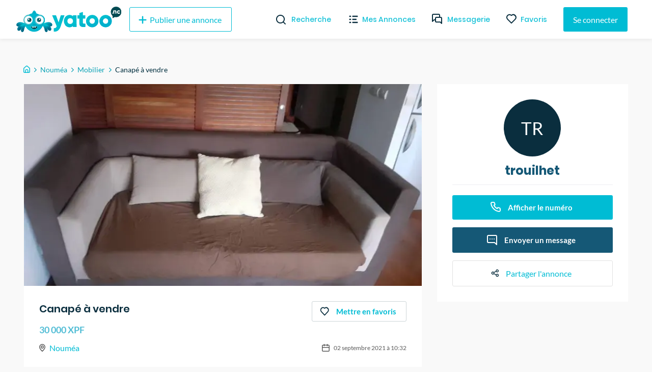

--- FILE ---
content_type: text/html; charset=utf-8
request_url: https://yatoo.nc/annonces/mobilier/canape-a-vendre-2e5eed4d
body_size: 29107
content:
<!DOCTYPE html><html lang="fr"><head><meta charSet="utf-8"/><meta name="viewport" content="width=device-width, initial-scale=1.0, maximum-scale=1.0"/><meta name="theme-color" content="#00BCD4"/><link rel="apple-touch-icon" sizes="180x180" href="/_next/static/images/apple-touch-icon-ac55d625ad7e94fb9ec0a84b9090cba5.png"/><link rel="icon" type="image/png" sizes="32x32" href="/_next/static/images/favicon-32x32-5315f672697fc6d275e1f630f70c785a.png"/><link rel="icon" type="image/png" sizes="16x16" href="/_next/static/images/favicon-16x16-f92b155098b2d2b7fe3f70af7fa7c032.png"/><link rel="mask-icon" href="/_next/static/images/safari-pinned-tab-590d1de49dee1ad577a6196505273cf4.svg" color="#5bbad5"/><meta name="msapplication-TileColor" content="#da532c"/><meta name="background-color" content="#ffffff"/><link rel="preconnect" href="https://us-central1-yatoo-nc.cloudfunctions.net"/><link rel="manifest" href="/manifest.json"/><title>Canapé à vendre</title><meta name="description" content="canape deux places avec coussind"/><meta property="og:site_name" content="Yatoo NC"/><meta property="og:title" content="Canapé à vendre"/><meta property="og:description" content="canape deux places avec coussind"/><meta property="og:image" content="https://storage.googleapis.com/yatoo-nc-bucket-2021/classifieds/2e5eed4d-facf-43d7-87f8-956b64cd077b/thumb@1200_1630539148861.jpg"/><meta property="og:image:type" content="image/jpeg"/><meta property="og:image:height" content="900"/><meta property="og:image:width" content="1200"/><meta property="og:type" content="article"/><meta property="og:url" content="https://yatoo.nc/annonces/mobilier/canape-a-vendre-2e5eed4d"/><link rel="canonical" href="https://yatoo.nc/annonces/mobilier/canape-a-vendre-2e5eed4d"/><meta name="next-head-count" content="23"/><link rel="preload" href="/_next/static/css/b694e4aef511238f9dbf.css" as="style"/><link rel="stylesheet" href="/_next/static/css/b694e4aef511238f9dbf.css" data-n-g=""/><noscript data-n-css=""></noscript><link rel="preload" href="/_next/static/chunks/framework.1f90cb5e8a2f84698a4d.js" as="script"/><link rel="preload" href="/_next/static/chunks/f9bec5a8.f5bebedc4fc0ba4a828a.js" as="script"/><link rel="preload" href="/_next/static/chunks/90daeab3.498e81c36b615f705156.js" as="script"/><link rel="preload" href="/_next/static/chunks/a29ae703.d7620e791868923c3dd3.js" as="script"/><link rel="preload" href="/_next/static/chunks/68.72c9d56795705e0c1994.js" as="script"/><link rel="preload" href="/_next/static/chunks/webpack-9abb60b93a6e4a9e4bf8.js" as="script"/><link rel="preload" href="/_next/static/chunks/framework.1f90cb5e8a2f84698a4d.js" as="script"/><link rel="preload" href="/_next/static/chunks/178ee6e2addf2ebc1fdf2445b6c489737fa7eb68.aa6d4a1320d31c46abdb.js" as="script"/><link rel="preload" href="/_next/static/chunks/82567176cedc52a7f73cb38c43aab7f834684f44.16d1f8e9f1ab118c1b54.js" as="script"/><link rel="preload" href="/_next/static/chunks/main-0c5c9c675d417952358d.js" as="script"/><link rel="preload" href="/_next/static/chunks/f9bec5a8.f5bebedc4fc0ba4a828a.js" as="script"/><link rel="preload" href="/_next/static/chunks/90daeab3.498e81c36b615f705156.js" as="script"/><link rel="preload" href="/_next/static/chunks/a29ae703.d7620e791868923c3dd3.js" as="script"/><link rel="preload" href="/_next/static/chunks/c615977f3e33bc25dacfc8d8a1c878b1c152577e.2691d9fe199c9973420b.js" as="script"/><link rel="preload" href="/_next/static/chunks/1ef0e4580634fb0fa892e45ff1b34a8bc07eb2d9.6907345f52f355cc8766.js" as="script"/><link rel="preload" href="/_next/static/chunks/441e497419e25dabbc4634c61a6986424dbc0976.8292ac20a7d74bfbd1db.js" as="script"/><link rel="preload" href="/_next/static/chunks/8e7a8843b8573d08b30aa57266db5bf5a5b97e44.35296c293ddc2d4856f3.js" as="script"/><link rel="preload" href="/_next/static/chunks/cb14e1170b7de50baeadd4e0ae123b000119d52c.eb0efc84c1761f572aa5.js" as="script"/><link rel="preload" href="/_next/static/chunks/b506e47259b90c59fed6cac06984b16eacda5a28.2f8d164b1aa079515df6.js" as="script"/><link rel="preload" href="/_next/static/chunks/d6a840f3f2c12fb63fa9f0195e02eba746918833.701690f671514590c958.js" as="script"/><link rel="preload" href="/_next/static/chunks/b1542cc239bf56c8a14913c0a930efe682b5cf86.85e5b5f9e13ac4fa5fbe.js" as="script"/><link rel="preload" href="/_next/static/chunks/pages/_app-013020adeb0700d63ff2.js" as="script"/><link rel="preload" href="/_next/static/chunks/2edb282b.fa06ddd348cafac3a314.js" as="script"/><link rel="preload" href="/_next/static/chunks/e999873e.4b0126f5b00cdcceca88.js" as="script"/><link rel="preload" href="/_next/static/chunks/87d427d2.2e58a0f1d70eb7eb58eb.js" as="script"/><link rel="preload" href="/_next/static/chunks/88fffc7f.84667298d082f943c515.js" as="script"/><link rel="preload" href="/_next/static/chunks/76c711f1b5786cdb15aa2e50ae62b908d92b82d0.ad5ee84c30092f7dd965.js" as="script"/><link rel="preload" href="/_next/static/chunks/0d36fcf5c6834ff02e43f903661f40e161fa6e7b.4ed471369e4f53d39795.js" as="script"/><link rel="preload" href="/_next/static/chunks/ef99273cd114b4ac08e60994c34f66b25bc4f02e.e44928208d8b42676939.js" as="script"/><link rel="preload" href="/_next/static/chunks/332b28b161019cd244367a7ccfde912783e23693.87803bd7f53ebbabacd4.js" as="script"/><link rel="preload" href="/_next/static/chunks/63142ff04575c393f603422b065d09ad1dc78878.9581265d1ae51d7b1f48.js" as="script"/><link rel="preload" href="/_next/static/chunks/21f7ee54dffdffde0367ccfac4ffe564c4771daa.babb447cc9b8bebcfad7.js" as="script"/><link rel="preload" href="/_next/static/chunks/3e6d3421ae6a5af7d322f9dadb09f8faf23af9c2.09d9a75347a2f5492fd5.js" as="script"/><link rel="preload" href="/_next/static/chunks/pages/annonces/%5Bcategory%5D/%5Bslug%5D-191c1e824b4fbefe4ff9.js" as="script"/><style data-styled="" data-styled-version="5.3.11">@font-face{font-family:'Lato';font-style:normal;font-weight:400;font-display:swap;src:local('Lato Regular'),local('Lato-Regular'),url(/_next/static/chunks/fonts/S6uyw4BMUTPHjxAwXjeu-b267ec5ad7d86fe2e606e091bcde775a.woff2) format('woff2');unicode-range:U+0100-024F,U+0259,U+1E00-1EFF,U+2020,U+20A0-20AB,U+20AD-20CF,U+2113,U+2C60-2C7F,U+A720-A7FF;}/*!sc*/
@font-face{font-family:'Lato';font-style:normal;font-weight:400;font-display:swap;src:local('Lato Regular'),local('Lato-Regular'),url(/_next/static/chunks/fonts/S6uyw4BMUTPHjx4wXg-65e877e527022735c1a1bf5ae6183cf6.woff2) format('woff2');unicode-range:U+0000-00FF,U+0131,U+0152-0153,U+02BB-02BC,U+02C6,U+02DA,U+02DC,U+2000-206F,U+2074,U+20AC,U+2122,U+2191,U+2193,U+2212,U+2215,U+FEFF,U+FFFD;}/*!sc*/
@font-face{font-family:'Lato';font-style:normal;font-weight:700;font-display:swap;src:local('Lato Bold'),local('Lato-Bold'),url(/_next/static/chunks/fonts/S6u9w4BMUTPHh6UVSwaPGR_p-4223b364def982e9d26cce33f074f6c2.woff2) format('woff2');unicode-range:U+0100-024F,U+0259,U+1E00-1EFF,U+2020,U+20A0-20AB,U+20AD-20CF,U+2113,U+2C60-2C7F,U+A720-A7FF;}/*!sc*/
@font-face{font-family:'Lato';font-style:normal;font-weight:700;font-display:swap;src:local('Lato Bold'),local('Lato-Bold'),url(/_next/static/chunks/fonts/S6u9w4BMUTPHh6UVSwiPGQ-f1405bd8a987c2ea8a67be8c371af61b.woff2) format('woff2');unicode-range:U+0000-00FF,U+0131,U+0152-0153,U+02BB-02BC,U+02C6,U+02DA,U+02DC,U+2000-206F,U+2074,U+20AC,U+2122,U+2191,U+2193,U+2212,U+2215,U+FEFF,U+FFFD;}/*!sc*/
@font-face{font-family:'Poppins';font-style:normal;font-weight:400;font-display:swap;src:local('Poppins Regular'),local('Poppins-Regular'),url(/_next/static/chunks/fonts/pxiEyp8kv8JHgFVrJJbecmNE-7dbe1c3f3d8cc1ba2168366ea300c627.woff2) format('woff2');unicode-range:U+0900-097F,U+1CD0-1CF6,U+1CF8-1CF9,U+200C-200D,U+20A8,U+20B9,U+25CC,U+A830-A839,U+A8E0-A8FB;}/*!sc*/
@font-face{font-family:'Poppins';font-style:normal;font-weight:400;font-display:swap;src:local('Poppins Regular'),local('Poppins-Regular'),url(/_next/static/chunks/fonts/pxiEyp8kv8JHgFVrJJnecmNE-2d053191b36dde4f2f903f6bd5cb5eec.woff2) format('woff2');unicode-range:U+0100-024F,U+0259,U+1E00-1EFF,U+2020,U+20A0-20AB,U+20AD-20CF,U+2113,U+2C60-2C7F,U+A720-A7FF;}/*!sc*/
@font-face{font-family:'Poppins';font-style:normal;font-weight:400;font-display:swap;src:local('Poppins Regular'),local('Poppins-Regular'),url(/_next/static/chunks/fonts/pxiEyp8kv8JHgFVrJJfecg-5224cd4c8d93efc4fd95dfdeb613ab05.woff2) format('woff2');unicode-range:U+0000-00FF,U+0131,U+0152-0153,U+02BB-02BC,U+02C6,U+02DA,U+02DC,U+2000-206F,U+2074,U+20AC,U+2122,U+2191,U+2193,U+2212,U+2215,U+FEFF,U+FFFD;}/*!sc*/
@font-face{font-family:'Poppins';font-style:normal;font-weight:500;font-display:swap;src:local('Poppins Regular'),local('Poppins-Regular'),url(/_next/static/chunks/fonts/poppins-v9-latin-ext-500-4b0ee5439287b28586b9aee1c8550034.woff2) format('woff2');unicode-range:U+0100-024F,U+0259,U+1E00-1EFF,U+2020,U+20A0-20AB,U+20AD-20CF,U+2113,U+2C60-2C7F,U+A720-A7FF;}/*!sc*/
@font-face{font-family:'Poppins';font-style:normal;font-weight:500;font-display:swap;src:local('Poppins Medium'),local('Poppins-Medium'),url(/_next/static/chunks/fonts/poppins-v9-latin-ext-500-4b0ee5439287b28586b9aee1c8550034.woff2) format('woff2');}/*!sc*/
@font-face{font-family:'Poppins';font-style:normal;font-weight:600;font-display:swap;src:local('Poppins SemiBold'),local('Poppins-SemiBold'),url(/_next/static/chunks/fonts/pxiByp8kv8JHgFVrLEj6Z11lFc-K-a5fe02a198a858cdeb24a5ed26b2fffc.woff2) format('woff2');unicode-range:U+0900-097F,U+1CD0-1CF6,U+1CF8-1CF9,U+200C-200D,U+20A8,U+20B9,U+25CC,U+A830-A839,U+A8E0-A8FB;}/*!sc*/
@font-face{font-family:'Poppins';font-style:normal;font-weight:600;font-display:swap;src:local('Poppins SemiBold'),local('Poppins-SemiBold'),url(/_next/static/chunks/fonts/pxiByp8kv8JHgFVrLEj6Z1JlFc-K-29c728e10b15ef13d864e5c568158062.woff2) format('woff2');unicode-range:U+0100-024F,U+0259,U+1E00-1EFF,U+2020,U+20A0-20AB,U+20AD-20CF,U+2113,U+2C60-2C7F,U+A720-A7FF;}/*!sc*/
@font-face{font-family:'Poppins';font-style:normal;font-weight:600;font-display:swap;src:local('Poppins SemiBold'),local('Poppins-SemiBold'),url(/_next/static/chunks/fonts/pxiByp8kv8JHgFVrLEj6Z1xlFQ-d4e54a8767fc7a098f4aae66e142841a.woff2) format('woff2');unicode-range:U+0000-00FF,U+0131,U+0152-0153,U+02BB-02BC,U+02C6,U+02DA,U+02DC,U+2000-206F,U+2074,U+20AC,U+2122,U+2191,U+2193,U+2212,U+2215,U+FEFF,U+FFFD;}/*!sc*/
@font-face{font-family:'Poppins';font-style:normal;font-weight:700;font-display:swap;src:local('Poppins Bold'),local('Poppins-Bold'),url(/_next/static/chunks/fonts/pxiByp8kv8JHgFVrLCz7Z11lFc-K-04bc8605e1b51dbf9068626afa361f36.woff2) format('woff2');unicode-range:U+0900-097F,U+1CD0-1CF6,U+1CF8-1CF9,U+200C-200D,U+20A8,U+20B9,U+25CC,U+A830-A839,U+A8E0-A8FB;}/*!sc*/
@font-face{font-family:'Poppins';font-style:normal;font-weight:700;font-display:swap;src:local('Poppins Bold'),local('Poppins-Bold'),url(/_next/static/chunks/fonts/pxiByp8kv8JHgFVrLCz7Z1JlFc-K-cbf6a43847d3a94a6d6bda69ab73d3be.woff2) format('woff2');unicode-range:U+0100-024F,U+0259,U+1E00-1EFF,U+2020,U+20A0-20AB,U+20AD-20CF,U+2113,U+2C60-2C7F,U+A720-A7FF;}/*!sc*/
@font-face{font-family:'Poppins';font-style:normal;font-weight:700;font-display:swap;src:local('Poppins Bold'),local('Poppins-Bold'),url(/_next/static/chunks/fonts/pxiByp8kv8JHgFVrLCz7Z1xlFQ-c42d83a607aac6b2d4225ae46ea33599.woff2) format('woff2');unicode-range:U+0000-00FF,U+0131,U+0152-0153,U+02BB-02BC,U+02C6,U+02DA,U+02DC,U+2000-206F,U+2074,U+20AC,U+2122,U+2191,U+2193,U+2212,U+2215,U+FEFF,U+FFFD;}/*!sc*/
*,*::before,*::after{box-sizing:border-box;}/*!sc*/
:not(output):-moz-ui-invalid{box-shadow:none;}/*!sc*/
input:-webkit-autofill,input:-webkit-autofill:hover,input:-webkit-autofill:focus,textarea:-webkit-autofill,textarea:-webkit-autofill:hover,textarea:-webkit-autofill:focus,select:-webkit-autofill,select:-webkit-autofill:hover,select:-webkit-autofill:focus{-webkit-text-fill-color:#00bcd4;-webkit-box-shadow:0 0 0px 1000px white inset;-webkit-transition:background-color 5000s ease-in-out 0s;transition:background-color 5000s ease-in-out 0s;}/*!sc*/
input{-webkit-filter:none;filter:none;}/*!sc*/
::-webkit-scrollbar{width:7px;height:5px;}/*!sc*/
::-webkit-scrollbar-button{width:0px;height:0px;}/*!sc*/
::-webkit-scrollbar-thumb{background:#00bcd4;border:0px none #ffffff;border-radius:50px;}/*!sc*/
::-webkit-scrollbar-thumb:hover{background:#01b0c7;}/*!sc*/
::-webkit-scrollbar-thumb:active{background:#00a4ba;}/*!sc*/
::-webkit-scrollbar-track{background:#e9e9e9;border:0px none #ffffff;border-radius:46px;}/*!sc*/
::-webkit-scrollbar-track:hover{background:#eaeaea;}/*!sc*/
::-webkit-scrollbar-track:active{background:#e7e7e7;}/*!sc*/
::-webkit-scrollbar-corner{background:transparent;}/*!sc*/
html{overflow-x:hidden !important;max-width:100% !important;}/*!sc*/
body{padding-top:76px;font-family:'Lato',sans-serif;margin:0;background-color:#f9f9f9;overflow-x:hidden !important;overflow-anchor:none;max-width:100% !important;}/*!sc*/
@media (max-width:768px){body{padding-top:56px;}}/*!sc*/
textarea:focus,input:focus{outline:none;}/*!sc*/
h1,h2,h3,h4{font-family:'Poppins',sans-serif;font-weight:bold;margin-top:0;margin-bottom:1rem;}/*!sc*/
a{-webkit-text-decoration:none;text-decoration:none;color:#00BCD4;-webkit-transition-duration:0.3s;transition-duration:0.3s;}/*!sc*/
a:hover{color:#002F3F;}/*!sc*/
#nprogress .bar{background:#00bcd4;}/*!sc*/
.form-profil-checkbox{margin-bottom:20px;}/*!sc*/
.form-profil-checkbox label span{font-size:13px !important;}/*!sc*/
.slider-wrapper .slide img{width:101% !important;}/*!sc*/
@media only screen and (max-width:1024px){.hXPUlG{padding-left:1rem !important;padding-right:1rem !important;}}/*!sc*/
.carousel .control-dots{padding:0;}/*!sc*/
.carousel .control-arrow,.carousel.carousel-slider .control-arrow{opacity:.8 !important;}/*!sc*/
.carousel .control-arrow:hover,.carousel.carousel-slider .control-arrow:hover{opacity:1 !important;}/*!sc*/
textarea:disabled,input:not([type]):disabled,input[type="color" i]:disabled,input[type="date" i]:disabled,input[type="datetime" i]:disabled,input[type="datetime-local" i]:disabled,input[type="email" i]:disabled,input[type="month" i]:disabled,input[type="password" i]:disabled,input[type="number" i]:disabled,input[type="search" i]:disabled,input[type="tel" i]:disabled,input[type="text" i]:disabled,input[type="time" i]:disabled,input[type="url" i]:disabled,input[type="week" i]:disabled{background-color:transparent;cursor:not-allowed;}/*!sc*/
data-styled.g1[id="sc-global-cmSrLT1"]{content:"sc-global-cmSrLT1,"}/*!sc*/
.hwGhjj{margin-right:auto;margin-left:auto;padding-right:0.5rem;padding-left:0.5rem;}/*!sc*/
@media only screen and (min-width:48em){.hwGhjj{width:46rem;}}/*!sc*/
@media only screen and (min-width:64em){.hwGhjj{width:61rem;}}/*!sc*/
@media only screen and (min-width:75em){.hwGhjj{width:76rem;}}/*!sc*/
data-styled.g2[id="sc-aXZVg"]{content:"hwGhjj,"}/*!sc*/
.gWlAOS{box-sizing:border-box;display:-webkit-box;display:-webkit-flex;display:-ms-flexbox;display:flex;-webkit-flex:0 1 auto;-ms-flex:0 1 auto;flex:0 1 auto;-webkit-flex-direction:row;-ms-flex-direction:row;flex-direction:row;-webkit-flex-wrap:wrap;-ms-flex-wrap:wrap;flex-wrap:wrap;margin-right:-0.5rem;margin-left:-0.5rem;}/*!sc*/
data-styled.g3[id="sc-gEvEer"]{content:"gWlAOS,"}/*!sc*/
.juwIRJ{box-sizing:border-box;-webkit-flex:0 0 auto;-ms-flex:0 0 auto;flex:0 0 auto;padding-right:0.5rem;padding-left:0.5rem;}/*!sc*/
@media only screen and (min-width:0em){.juwIRJ{-webkit-flex-basis:100%;-ms-flex-preferred-size:100%;flex-basis:100%;max-width:100%;display:block;}}/*!sc*/
@media only screen and (min-width:48em){.juwIRJ{-webkit-flex-basis:58.333333333333336%;-ms-flex-preferred-size:58.333333333333336%;flex-basis:58.333333333333336%;max-width:58.333333333333336%;display:block;}}/*!sc*/
@media only screen and (min-width:64em){.juwIRJ{-webkit-flex-basis:66.66666666666667%;-ms-flex-preferred-size:66.66666666666667%;flex-basis:66.66666666666667%;max-width:66.66666666666667%;display:block;}}/*!sc*/
.dSJujl{box-sizing:border-box;-webkit-flex:0 0 auto;-ms-flex:0 0 auto;flex:0 0 auto;padding-right:0.5rem;padding-left:0.5rem;}/*!sc*/
@media only screen and (min-width:0em){.dSJujl{-webkit-flex-basis:100%;-ms-flex-preferred-size:100%;flex-basis:100%;max-width:100%;display:block;}}/*!sc*/
@media only screen and (min-width:48em){.dSJujl{-webkit-flex-basis:41.66666666666667%;-ms-flex-preferred-size:41.66666666666667%;flex-basis:41.66666666666667%;max-width:41.66666666666667%;display:block;}}/*!sc*/
@media only screen and (min-width:64em){.dSJujl{-webkit-flex-basis:33.333333333333336%;-ms-flex-preferred-size:33.333333333333336%;flex-basis:33.333333333333336%;max-width:33.333333333333336%;display:block;}}/*!sc*/
data-styled.g4[id="sc-eqUAAy"]{content:"juwIRJ,dSJujl,"}/*!sc*/
.bzCMIs{box-sizing:border-box;}/*!sc*/
.fqZkdU{box-sizing:border-box;margin-top:50px;display:-webkit-box;display:-webkit-flex;display:-ms-flexbox;display:flex;-webkit-box-pack:justify;-webkit-justify-content:space-between;-ms-flex-pack:justify;justify-content:space-between;}/*!sc*/
.cMubkd{box-sizing:border-box;margin-top:30px;width:100%;}/*!sc*/
.bJPENQ{box-sizing:border-box;margin-left:-1rem;margin-right:-1rem;display:-webkit-box;display:-webkit-flex;display:-ms-flexbox;display:flex;-webkit-flex-wrap:wrap;-ms-flex-wrap:wrap;flex-wrap:wrap;}/*!sc*/
.faRGRi{box-sizing:border-box;padding-left:.5rem;padding-right:.5rem;width:100%;}/*!sc*/
@media screen and (min-width:32em){.faRGRi{width:50%;}}/*!sc*/
@media screen and (min-width:48em){.faRGRi{width:33.33333333333333%;}}/*!sc*/
@media screen and (min-width:64em){.faRGRi{width:25%;}}/*!sc*/
data-styled.g6[id="Box__BoxWrapper-sc-m50ttq-0"]{content:"bzCMIs,fqZkdU,cMubkd,bJPENQ,faRGRi,"}/*!sc*/
.fHEgXt{box-sizing:border-box;margin-bottom:0px;margin-left:8px;margin-top:0px;}/*!sc*/
.citBHA{box-sizing:border-box;margin-bottom:0px;margin-top:0px;}/*!sc*/
.hnGUHl{box-sizing:border-box;margin-bottom:0px;margin-top:0px;font-size:11px;color:#595959;}/*!sc*/
data-styled.g7[id="Text__TextWrapper-sc-15lufec-0"]{content:"fHEgXt,citBHA,hnGUHl,"}/*!sc*/
.eMa-dTE{cursor:pointer;display:-webkit-inline-box;display:-webkit-inline-flex;display:-ms-inline-flexbox;display:inline-flex;-webkit-align-items:center;-webkit-box-align:center;-ms-flex-align:center;align-items:center;-webkit-box-pack:center;-webkit-justify-content:center;-ms-flex-pack:center;justify-content:center;color:#ffffff;background-color:#00BCD4;min-height:48px;min-width:48px;border-radius:3px;font-family:inherit;font-size:16px;font-weight:500;-webkit-text-decoration:none;text-decoration:none;padding-top:8px;padding-bottom:8px;padding-left:15px;padding-right:15px;border:0;-webkit-transition:all 0.3s ease;transition:all 0.3s ease;box-sizing:border-box;color:#00BCD4;background-color:transparent;border:1px solid #00BCD4;}/*!sc*/
.eMa-dTE span.btn-text{padding-left:4px;padding-right:4px;}/*!sc*/
.eMa-dTE span.btn-icon{display:-webkit-box;display:-webkit-flex;display:-ms-flexbox;display:flex;}/*!sc*/
.eMa-dTE span.btn-icon > div{display:-webkit-box !important;display:-webkit-flex !important;display:-ms-flexbox !important;display:flex !important;}/*!sc*/
.eMa-dTE.primary:hover{background-color:#002F3F;}/*!sc*/
.eMa-dTE:focus{outline:none;}/*!sc*/
.eMa-dTE.secondary{z-index:1;position:relative;overflow:hidden;-webkit-transition:color 0.4s ease-in-out;transition:color 0.4s ease-in-out;}/*!sc*/
.eMa-dTE.secondary::before{content:'';z-index:-1;position:absolute;top:50%;left:50%;width:1em;height:1em;border-radius:50%;background-color:#00BCD4;-webkit-transform-origin:center;-ms-transform-origin:center;transform-origin:center;-webkit-transform:translate(-50%,-50%) scale(0);-ms-transform:translate(-50%,-50%) scale(0);transform:translate(-50%,-50%) scale(0);-webkit-transition:-webkit-transform 0.3s ease-in-out;-webkit-transition:transform 0.3s ease-in-out;transition:transform 0.3s ease-in-out;}/*!sc*/
.eMa-dTE.secondary:hover{color:white;}/*!sc*/
.eMa-dTE.secondary:hover::before{-webkit-transform:translate(-50%,-50%) scale(15);-ms-transform:translate(-50%,-50%) scale(15);transform:translate(-50%,-50%) scale(15);}/*!sc*/
.eMa-dTE.is-material{box-shadow:0px 1px 5px 0px rgba(0,0,0,0.2),0px 2px 2px 0px rgba(0,0,0,0.14),0px 3px 1px -2px rgba(0,0,0,0.12);}/*!sc*/
.eMa-dTE.is-loading .btn-text{padding-left:8px;padding-right:8px;}/*!sc*/
.jidLmw{cursor:pointer;display:-webkit-inline-box;display:-webkit-inline-flex;display:-ms-inline-flexbox;display:inline-flex;-webkit-align-items:center;-webkit-box-align:center;-ms-flex-align:center;align-items:center;-webkit-box-pack:center;-webkit-justify-content:center;-ms-flex-pack:center;justify-content:center;color:#ffffff;background-color:#00BCD4;min-height:48px;min-width:48px;border-radius:3px;font-family:inherit;font-size:16px;font-weight:500;-webkit-text-decoration:none;text-decoration:none;padding-top:8px;padding-bottom:8px;padding-left:15px;padding-right:15px;border:0;-webkit-transition:all 0.3s ease;transition:all 0.3s ease;border-width:1px;border-style:solid;background-color:transparent;box-sizing:border-box;color:#8C8C8C;}/*!sc*/
.jidLmw span.btn-text{padding-left:4px;padding-right:4px;}/*!sc*/
.jidLmw span.btn-icon{display:-webkit-box;display:-webkit-flex;display:-ms-flexbox;display:flex;}/*!sc*/
.jidLmw span.btn-icon > div{display:-webkit-box !important;display:-webkit-flex !important;display:-ms-flexbox !important;display:flex !important;}/*!sc*/
.jidLmw.primary:hover{background-color:#002F3F;}/*!sc*/
.jidLmw:focus{outline:none;}/*!sc*/
.jidLmw.secondary{z-index:1;position:relative;overflow:hidden;-webkit-transition:color 0.4s ease-in-out;transition:color 0.4s ease-in-out;}/*!sc*/
.jidLmw.secondary::before{content:'';z-index:-1;position:absolute;top:50%;left:50%;width:1em;height:1em;border-radius:50%;background-color:#00BCD4;-webkit-transform-origin:center;-ms-transform-origin:center;transform-origin:center;-webkit-transform:translate(-50%,-50%) scale(0);-ms-transform:translate(-50%,-50%) scale(0);transform:translate(-50%,-50%) scale(0);-webkit-transition:-webkit-transform 0.3s ease-in-out;-webkit-transition:transform 0.3s ease-in-out;transition:transform 0.3s ease-in-out;}/*!sc*/
.jidLmw.secondary:hover{color:white;}/*!sc*/
.jidLmw.secondary:hover::before{-webkit-transform:translate(-50%,-50%) scale(15);-ms-transform:translate(-50%,-50%) scale(15);transform:translate(-50%,-50%) scale(15);}/*!sc*/
.jidLmw.is-material{box-shadow:0px 1px 5px 0px rgba(0,0,0,0.2),0px 2px 2px 0px rgba(0,0,0,0.14),0px 3px 1px -2px rgba(0,0,0,0.12);}/*!sc*/
.jidLmw.is-loading .btn-text{padding-left:8px;padding-right:8px;}/*!sc*/
.cjfTvk{cursor:pointer;display:-webkit-inline-box;display:-webkit-inline-flex;display:-ms-inline-flexbox;display:inline-flex;-webkit-align-items:center;-webkit-box-align:center;-ms-flex-align:center;align-items:center;-webkit-box-pack:center;-webkit-justify-content:center;-ms-flex-pack:center;justify-content:center;color:#ffffff;background-color:#00BCD4;min-height:48px;min-width:48px;border-radius:3px;font-family:inherit;font-size:16px;font-weight:500;-webkit-text-decoration:none;text-decoration:none;padding-top:8px;padding-bottom:8px;padding-left:15px;padding-right:15px;border:0;-webkit-transition:all 0.3s ease;transition:all 0.3s ease;box-sizing:border-box;}/*!sc*/
.cjfTvk span.btn-text{padding-left:4px;padding-right:4px;}/*!sc*/
.cjfTvk span.btn-icon{display:-webkit-box;display:-webkit-flex;display:-ms-flexbox;display:flex;}/*!sc*/
.cjfTvk span.btn-icon > div{display:-webkit-box !important;display:-webkit-flex !important;display:-ms-flexbox !important;display:flex !important;}/*!sc*/
.cjfTvk.primary:hover{background-color:#002F3F;}/*!sc*/
.cjfTvk:focus{outline:none;}/*!sc*/
.cjfTvk.secondary{z-index:1;position:relative;overflow:hidden;-webkit-transition:color 0.4s ease-in-out;transition:color 0.4s ease-in-out;}/*!sc*/
.cjfTvk.secondary::before{content:'';z-index:-1;position:absolute;top:50%;left:50%;width:1em;height:1em;border-radius:50%;background-color:#00BCD4;-webkit-transform-origin:center;-ms-transform-origin:center;transform-origin:center;-webkit-transform:translate(-50%,-50%) scale(0);-ms-transform:translate(-50%,-50%) scale(0);transform:translate(-50%,-50%) scale(0);-webkit-transition:-webkit-transform 0.3s ease-in-out;-webkit-transition:transform 0.3s ease-in-out;transition:transform 0.3s ease-in-out;}/*!sc*/
.cjfTvk.secondary:hover{color:white;}/*!sc*/
.cjfTvk.secondary:hover::before{-webkit-transform:translate(-50%,-50%) scale(15);-ms-transform:translate(-50%,-50%) scale(15);transform:translate(-50%,-50%) scale(15);}/*!sc*/
.cjfTvk.is-material{box-shadow:0px 1px 5px 0px rgba(0,0,0,0.2),0px 2px 2px 0px rgba(0,0,0,0.14),0px 3px 1px -2px rgba(0,0,0,0.12);}/*!sc*/
.cjfTvk.is-loading .btn-text{padding-left:8px;padding-right:8px;}/*!sc*/
.faqpDE{cursor:pointer;display:-webkit-inline-box;display:-webkit-inline-flex;display:-ms-inline-flexbox;display:inline-flex;-webkit-align-items:center;-webkit-box-align:center;-ms-flex-align:center;align-items:center;-webkit-box-pack:center;-webkit-justify-content:center;-ms-flex-pack:center;justify-content:center;color:#ffffff;background-color:#00BCD4;min-height:48px;min-width:48px;border-radius:3px;font-family:inherit;font-size:16px;font-weight:500;-webkit-text-decoration:none;text-decoration:none;padding-top:8px;padding-bottom:8px;padding-left:15px;padding-right:15px;border:0;-webkit-transition:all 0.3s ease;transition:all 0.3s ease;border:0;color:#00BCD4;background-color:transparent;-webkit-text-decoration:underline;text-decoration:underline;height:auto;padding:0;box-sizing:border-box;}/*!sc*/
.faqpDE span.btn-text{padding-left:4px;padding-right:4px;}/*!sc*/
.faqpDE span.btn-icon{display:-webkit-box;display:-webkit-flex;display:-ms-flexbox;display:flex;}/*!sc*/
.faqpDE span.btn-icon > div{display:-webkit-box !important;display:-webkit-flex !important;display:-ms-flexbox !important;display:flex !important;}/*!sc*/
.faqpDE.primary:hover{background-color:#002F3F;}/*!sc*/
.faqpDE:focus{outline:none;}/*!sc*/
.faqpDE.secondary{z-index:1;position:relative;overflow:hidden;-webkit-transition:color 0.4s ease-in-out;transition:color 0.4s ease-in-out;}/*!sc*/
.faqpDE.secondary::before{content:'';z-index:-1;position:absolute;top:50%;left:50%;width:1em;height:1em;border-radius:50%;background-color:#00BCD4;-webkit-transform-origin:center;-ms-transform-origin:center;transform-origin:center;-webkit-transform:translate(-50%,-50%) scale(0);-ms-transform:translate(-50%,-50%) scale(0);transform:translate(-50%,-50%) scale(0);-webkit-transition:-webkit-transform 0.3s ease-in-out;-webkit-transition:transform 0.3s ease-in-out;transition:transform 0.3s ease-in-out;}/*!sc*/
.faqpDE.secondary:hover{color:white;}/*!sc*/
.faqpDE.secondary:hover::before{-webkit-transform:translate(-50%,-50%) scale(15);-ms-transform:translate(-50%,-50%) scale(15);transform:translate(-50%,-50%) scale(15);}/*!sc*/
.faqpDE.is-material{box-shadow:0px 1px 5px 0px rgba(0,0,0,0.2),0px 2px 2px 0px rgba(0,0,0,0.14),0px 3px 1px -2px rgba(0,0,0,0.12);}/*!sc*/
.faqpDE.is-loading .btn-text{padding-left:8px;padding-right:8px;}/*!sc*/
.faqpDE:hover{color:#002F3F;}/*!sc*/
.cPXySW{cursor:pointer;display:-webkit-inline-box;display:-webkit-inline-flex;display:-ms-inline-flexbox;display:inline-flex;-webkit-align-items:center;-webkit-box-align:center;-ms-flex-align:center;align-items:center;-webkit-box-pack:center;-webkit-justify-content:center;-ms-flex-pack:center;justify-content:center;color:#ffffff;background-color:#00BCD4;min-height:48px;min-width:48px;border-radius:3px;font-family:inherit;font-size:16px;font-weight:500;-webkit-text-decoration:none;text-decoration:none;padding-top:8px;padding-bottom:8px;padding-left:15px;padding-right:15px;border:0;-webkit-transition:all 0.3s ease;transition:all 0.3s ease;border-width:1px;border-style:solid;background-color:transparent;box-sizing:border-box;height:40px;}/*!sc*/
.cPXySW span.btn-text{padding-left:4px;padding-right:4px;}/*!sc*/
.cPXySW span.btn-icon{display:-webkit-box;display:-webkit-flex;display:-ms-flexbox;display:flex;}/*!sc*/
.cPXySW span.btn-icon > div{display:-webkit-box !important;display:-webkit-flex !important;display:-ms-flexbox !important;display:flex !important;}/*!sc*/
.cPXySW.primary:hover{background-color:#002F3F;}/*!sc*/
.cPXySW:focus{outline:none;}/*!sc*/
.cPXySW.secondary{z-index:1;position:relative;overflow:hidden;-webkit-transition:color 0.4s ease-in-out;transition:color 0.4s ease-in-out;}/*!sc*/
.cPXySW.secondary::before{content:'';z-index:-1;position:absolute;top:50%;left:50%;width:1em;height:1em;border-radius:50%;background-color:#00BCD4;-webkit-transform-origin:center;-ms-transform-origin:center;transform-origin:center;-webkit-transform:translate(-50%,-50%) scale(0);-ms-transform:translate(-50%,-50%) scale(0);transform:translate(-50%,-50%) scale(0);-webkit-transition:-webkit-transform 0.3s ease-in-out;-webkit-transition:transform 0.3s ease-in-out;transition:transform 0.3s ease-in-out;}/*!sc*/
.cPXySW.secondary:hover{color:white;}/*!sc*/
.cPXySW.secondary:hover::before{-webkit-transform:translate(-50%,-50%) scale(15);-ms-transform:translate(-50%,-50%) scale(15);transform:translate(-50%,-50%) scale(15);}/*!sc*/
.cPXySW.is-material{box-shadow:0px 1px 5px 0px rgba(0,0,0,0.2),0px 2px 2px 0px rgba(0,0,0,0.14),0px 3px 1px -2px rgba(0,0,0,0.12);}/*!sc*/
.cPXySW.is-loading .btn-text{padding-left:8px;padding-right:8px;}/*!sc*/
.gDXPAM{cursor:pointer;display:-webkit-inline-box;display:-webkit-inline-flex;display:-ms-inline-flexbox;display:inline-flex;-webkit-align-items:center;-webkit-box-align:center;-ms-flex-align:center;align-items:center;-webkit-box-pack:center;-webkit-justify-content:center;-ms-flex-pack:center;justify-content:center;color:#ffffff;background-color:#00BCD4;min-height:48px;min-width:48px;border-radius:3px;font-family:inherit;font-size:16px;font-weight:500;-webkit-text-decoration:none;text-decoration:none;padding-top:8px;padding-bottom:8px;padding-left:15px;padding-right:15px;border:0;-webkit-transition:all 0.3s ease;transition:all 0.3s ease;border:0;color:#00BCD4;background-color:transparent;-webkit-text-decoration:underline;text-decoration:underline;height:auto;padding:0;box-sizing:border-box;color:#0B2F3F;}/*!sc*/
.gDXPAM span.btn-text{padding-left:4px;padding-right:4px;}/*!sc*/
.gDXPAM span.btn-icon{display:-webkit-box;display:-webkit-flex;display:-ms-flexbox;display:flex;}/*!sc*/
.gDXPAM span.btn-icon > div{display:-webkit-box !important;display:-webkit-flex !important;display:-ms-flexbox !important;display:flex !important;}/*!sc*/
.gDXPAM.primary:hover{background-color:#002F3F;}/*!sc*/
.gDXPAM:focus{outline:none;}/*!sc*/
.gDXPAM.secondary{z-index:1;position:relative;overflow:hidden;-webkit-transition:color 0.4s ease-in-out;transition:color 0.4s ease-in-out;}/*!sc*/
.gDXPAM.secondary::before{content:'';z-index:-1;position:absolute;top:50%;left:50%;width:1em;height:1em;border-radius:50%;background-color:#00BCD4;-webkit-transform-origin:center;-ms-transform-origin:center;transform-origin:center;-webkit-transform:translate(-50%,-50%) scale(0);-ms-transform:translate(-50%,-50%) scale(0);transform:translate(-50%,-50%) scale(0);-webkit-transition:-webkit-transform 0.3s ease-in-out;-webkit-transition:transform 0.3s ease-in-out;transition:transform 0.3s ease-in-out;}/*!sc*/
.gDXPAM.secondary:hover{color:white;}/*!sc*/
.gDXPAM.secondary:hover::before{-webkit-transform:translate(-50%,-50%) scale(15);-ms-transform:translate(-50%,-50%) scale(15);transform:translate(-50%,-50%) scale(15);}/*!sc*/
.gDXPAM.is-material{box-shadow:0px 1px 5px 0px rgba(0,0,0,0.2),0px 2px 2px 0px rgba(0,0,0,0.14),0px 3px 1px -2px rgba(0,0,0,0.12);}/*!sc*/
.gDXPAM.is-loading .btn-text{padding-left:8px;padding-right:8px;}/*!sc*/
.gDXPAM:hover{color:#002F3F;}/*!sc*/
.czOMpw{cursor:pointer;display:-webkit-inline-box;display:-webkit-inline-flex;display:-ms-inline-flexbox;display:inline-flex;-webkit-align-items:center;-webkit-box-align:center;-ms-flex-align:center;align-items:center;-webkit-box-pack:center;-webkit-justify-content:center;-ms-flex-pack:center;justify-content:center;color:#ffffff;background-color:#00BCD4;min-height:48px;min-width:48px;border-radius:3px;font-family:inherit;font-size:16px;font-weight:500;-webkit-text-decoration:none;text-decoration:none;padding-top:8px;padding-bottom:8px;padding-left:15px;padding-right:15px;border:0;-webkit-transition:all 0.3s ease;transition:all 0.3s ease;box-sizing:border-box;font-size:12px;background-color:#00BCD4;}/*!sc*/
.czOMpw span.btn-text{padding-left:4px;padding-right:4px;}/*!sc*/
.czOMpw span.btn-icon{display:-webkit-box;display:-webkit-flex;display:-ms-flexbox;display:flex;}/*!sc*/
.czOMpw span.btn-icon > div{display:-webkit-box !important;display:-webkit-flex !important;display:-ms-flexbox !important;display:flex !important;}/*!sc*/
.czOMpw.primary:hover{background-color:#002F3F;}/*!sc*/
.czOMpw:focus{outline:none;}/*!sc*/
.czOMpw.secondary{z-index:1;position:relative;overflow:hidden;-webkit-transition:color 0.4s ease-in-out;transition:color 0.4s ease-in-out;}/*!sc*/
.czOMpw.secondary::before{content:'';z-index:-1;position:absolute;top:50%;left:50%;width:1em;height:1em;border-radius:50%;background-color:#00BCD4;-webkit-transform-origin:center;-ms-transform-origin:center;transform-origin:center;-webkit-transform:translate(-50%,-50%) scale(0);-ms-transform:translate(-50%,-50%) scale(0);transform:translate(-50%,-50%) scale(0);-webkit-transition:-webkit-transform 0.3s ease-in-out;-webkit-transition:transform 0.3s ease-in-out;transition:transform 0.3s ease-in-out;}/*!sc*/
.czOMpw.secondary:hover{color:white;}/*!sc*/
.czOMpw.secondary:hover::before{-webkit-transform:translate(-50%,-50%) scale(15);-ms-transform:translate(-50%,-50%) scale(15);transform:translate(-50%,-50%) scale(15);}/*!sc*/
.czOMpw.is-material{box-shadow:0px 1px 5px 0px rgba(0,0,0,0.2),0px 2px 2px 0px rgba(0,0,0,0.14),0px 3px 1px -2px rgba(0,0,0,0.12);}/*!sc*/
.czOMpw.is-loading .btn-text{padding-left:8px;padding-right:8px;}/*!sc*/
.eXBeyB{cursor:pointer;display:-webkit-inline-box;display:-webkit-inline-flex;display:-ms-inline-flexbox;display:inline-flex;-webkit-align-items:center;-webkit-box-align:center;-ms-flex-align:center;align-items:center;-webkit-box-pack:center;-webkit-justify-content:center;-ms-flex-pack:center;justify-content:center;color:#ffffff;background-color:#00BCD4;min-height:48px;min-width:48px;border-radius:3px;font-family:inherit;font-size:16px;font-weight:500;-webkit-text-decoration:none;text-decoration:none;padding-top:8px;padding-bottom:8px;padding-left:15px;padding-right:15px;border:0;-webkit-transition:all 0.3s ease;transition:all 0.3s ease;box-sizing:border-box;font-size:12px;background-color:#155876;}/*!sc*/
.eXBeyB span.btn-text{padding-left:4px;padding-right:4px;}/*!sc*/
.eXBeyB span.btn-icon{display:-webkit-box;display:-webkit-flex;display:-ms-flexbox;display:flex;}/*!sc*/
.eXBeyB span.btn-icon > div{display:-webkit-box !important;display:-webkit-flex !important;display:-ms-flexbox !important;display:flex !important;}/*!sc*/
.eXBeyB.primary:hover{background-color:#002F3F;}/*!sc*/
.eXBeyB:focus{outline:none;}/*!sc*/
.eXBeyB.secondary{z-index:1;position:relative;overflow:hidden;-webkit-transition:color 0.4s ease-in-out;transition:color 0.4s ease-in-out;}/*!sc*/
.eXBeyB.secondary::before{content:'';z-index:-1;position:absolute;top:50%;left:50%;width:1em;height:1em;border-radius:50%;background-color:#00BCD4;-webkit-transform-origin:center;-ms-transform-origin:center;transform-origin:center;-webkit-transform:translate(-50%,-50%) scale(0);-ms-transform:translate(-50%,-50%) scale(0);transform:translate(-50%,-50%) scale(0);-webkit-transition:-webkit-transform 0.3s ease-in-out;-webkit-transition:transform 0.3s ease-in-out;transition:transform 0.3s ease-in-out;}/*!sc*/
.eXBeyB.secondary:hover{color:white;}/*!sc*/
.eXBeyB.secondary:hover::before{-webkit-transform:translate(-50%,-50%) scale(15);-ms-transform:translate(-50%,-50%) scale(15);transform:translate(-50%,-50%) scale(15);}/*!sc*/
.eXBeyB.is-material{box-shadow:0px 1px 5px 0px rgba(0,0,0,0.2),0px 2px 2px 0px rgba(0,0,0,0.14),0px 3px 1px -2px rgba(0,0,0,0.12);}/*!sc*/
.eXBeyB.is-loading .btn-text{padding-left:8px;padding-right:8px;}/*!sc*/
data-styled.g21[id="buttonstyle__ButtonStyle-sc-ntq24p-0"]{content:"eMa-dTE,jidLmw,cjfTvk,faqpDE,cPXySW,gDXPAM,czOMpw,eXBeyB,"}/*!sc*/
.ghEOuY{display:block;width:auto;height:50px;max-width:280px;}/*!sc*/
@media (max-width:768px){.ghEOuY{height:60px;}}/*!sc*/
data-styled.g23[id="Logo__LogoImage-sc-1wwkau4-0"]{content:"ghEOuY,"}/*!sc*/
.geYRbO{position:relative;cursor:pointer;display:block;overflow:hidden;}/*!sc*/
.geYRbO::before{position:absolute;top:0;left:-75%;z-index:2;display:block;content:'';width:50%;height:100%;background:-webkit-linear-gradient( left,rgba(255,255,255,0) 0%,rgba(255,255,255,0.3) 100% );background:linear-gradient( to right,rgba(255,255,255,0) 0%,rgba(255,255,255,0.3) 100% );-webkit-transform:skewX(-25deg);-webkit-transform:skewX(-25deg);-ms-transform:skewX(-25deg);transform:skewX(-25deg);}/*!sc*/
.geYRbO:hover::before{-webkit-animation:kliYvA 0.75s;-webkit-animation:kliYvA 0.75s;animation:kliYvA 0.75s;}/*!sc*/
data-styled.g24[id="Logo__ALogoWrapper-sc-1wwkau4-1"]{content:"geYRbO,"}/*!sc*/
.hgJqyc{box-sizing:border-box;margin-bottom:1rem;margin-top:0px;font-size:20px;color:#0B2F3F;font-weight:600;text-align:left;}/*!sc*/
.dfWVUg{box-sizing:border-box;margin-bottom:10px;margin-top:0px;font-size:18px;color:#0B2F3F;font-family:Poppins;font-weight:600;}/*!sc*/
.fAyxug{box-sizing:border-box;margin-bottom:1rem;margin-top:0px;font-size:18px;color:#002F3F;font-family:'Lato',sans-serif;font-weight:600;}/*!sc*/
.fAUwmf{box-sizing:border-box;margin-bottom:4px;margin-top:0px;font-size:15px;color:#002F3F;font-weight:bold;}/*!sc*/
data-styled.g25[id="Heading__HeadingWrapper-sc-vaqy1n-0"]{content:"hgJqyc,dfWVUg,fAyxug,fAUwmf,"}/*!sc*/
.yoUmZ{display:-webkit-box;display:-webkit-flex;display:-ms-flexbox;display:flex;-webkit-flex-direction:row;-ms-flex-direction:row;flex-direction:row;-webkit-box-pack:justify;-webkit-justify-content:space-between;-ms-flex-pack:justify;justify-content:space-between;}/*!sc*/
@media screen and (max-width:1023px){.yoUmZ{width:100%;margin-top:20px;}.yoUmZ > div{text-align:right;}.yoUmZ .outlineButton{width:calc(50% - 5px);}}/*!sc*/
@media screen and (max-width:580px){.yoUmZ{-webkit-flex-direction:column;-ms-flex-direction:column;flex-direction:column;}.yoUmZ > div{text-align:center;}.yoUmZ .outlineButton{width:100%;}}/*!sc*/
data-styled.g36[id="descriptionstyle__ButtonWrapper-sc-puyjjc-0"]{content:"yoUmZ,"}/*!sc*/
.kyPPMq{display:-webkit-box;display:-webkit-flex;display:-ms-flexbox;display:flex;-webkit-flex-direction:row;-ms-flex-direction:row;flex-direction:row;-webkit-flex-wrap:wrap;-ms-flex-wrap:wrap;flex-wrap:wrap;-webkit-align-items:center;-webkit-box-align:center;-ms-flex-align:center;align-items:center;}/*!sc*/
data-styled.g38[id="descriptionstyle__AlignCenterWrapper-sc-puyjjc-2"]{content:"kyPPMq,"}/*!sc*/
.cdzYkk{display:block;font-family:'Lato';font-size:16px;line-height:24px;white-space:pre-line;color:#595959;word-wrap:anywhere;}/*!sc*/
data-styled.g39[id="descriptionstyle__DescriptionBlock-sc-puyjjc-3"]{content:"cdzYkk,"}/*!sc*/
.llNLuJ{background-color:white;padding:30px;}/*!sc*/
@media (max-width:580px){.llNLuJ{padding:15px;}}/*!sc*/
data-styled.g41[id="descriptionstyle__AdsBottomWrapper-sc-puyjjc-5"]{content:"llNLuJ,"}/*!sc*/
.ipEwqF{display:-webkit-box;display:-webkit-flex;display:-ms-flexbox;display:flex;-webkit-box-pack:justify;-webkit-justify-content:space-between;-ms-flex-pack:justify;justify-content:space-between;padding-bottom:15px;}/*!sc*/
.ipEwqF button{border-width:1px;border-style:solid;border-color:rgba(11,47,63,0.2);min-height:auto;min-width:auto;padding:0px 15px;color:#00bcd4;text-align:right;font-size:15px;font-weight:bold;white-space:nowrap;}/*!sc*/
@media (max-width:580px){.ipEwqF button{border-width:0;padding:0;}.ipEwqF button .btn-icon img{margin:0;}.ipEwqF button .btn-text{display:none;}}/*!sc*/
data-styled.g42[id="descriptionstyle__AdsInfoWrapper-sc-puyjjc-6"]{content:"ipEwqF,"}/*!sc*/
.kBFkCS{display:-webkit-box;display:-webkit-flex;display:-ms-flexbox;display:flex;border-bottom:1px solid #eeeef1;-webkit-box-pack:justify;-webkit-justify-content:space-between;-ms-flex-pack:justify;justify-content:space-between;padding-bottom:30px;}/*!sc*/
@media (max-width:580px){.kBFkCS{padding-bottom:15px;}}/*!sc*/
data-styled.g43[id="descriptionstyle__AdsDetailWrapper-sc-puyjjc-7"]{content:"kBFkCS,"}/*!sc*/
.hFLCHR{padding:30px 0 0;}/*!sc*/
@media (max-width:580px){.hFLCHR{padding:15px 0 0;}}/*!sc*/
data-styled.g44[id="descriptionstyle__AdsDescriptionWrapper-sc-puyjjc-8"]{content:"hFLCHR,"}/*!sc*/
.fnUXdZ{padding:30px 0 0;}/*!sc*/
.fnUXdZ .outlineButton .btn-text{font-size:15px;font-weight:bold;color:#00bcd4;}/*!sc*/
data-styled.g47[id="descriptionstyle__AdsShareWrapper-sc-puyjjc-11"]{content:"fnUXdZ,"}/*!sc*/
.boZsqF{box-sizing:border-box;margin-bottom:40px;background-color:#ffffff;border-radius:0px;box-shadow:none;}/*!sc*/
.boZsqF:hover{box-shadow:0 0 10px 0px rgba(0,0,0,.12);}/*!sc*/
.boZsqF .carousel .slide{background-color:transparent;}/*!sc*/
data-styled.g54[id="Card__CardWrapper-sc-1tufk6z-0"]{content:"boZsqF,"}/*!sc*/
.jOWgzF{display:-webkit-box;display:-webkit-flex;display:-ms-flexbox;display:flex;-webkit-box-pack:justify;-webkit-justify-content:space-between;-ms-flex-pack:justify;justify-content:space-between;margin-bottom:5px;margin-top:5px;line-height:0;}/*!sc*/
data-styled.g61[id="PostCard__BottomWrapper-sc-19sfs4z-0"]{content:"jOWgzF,"}/*!sc*/
.cTzXfq{display:-webkit-box;display:-webkit-flex;display:-ms-flexbox;display:flex;-webkit-align-items:center;-webkit-box-align:center;-ms-flex-align:center;align-items:center;}/*!sc*/
data-styled.g62[id="PostCard__DateWrapper-sc-19sfs4z-1"]{content:"cTzXfq,"}/*!sc*/
.dkwulp{display:-webkit-box;display:-webkit-flex;display:-ms-flexbox;display:flex;-webkit-align-items:center;-webkit-box-align:center;-ms-flex-align:center;align-items:center;}/*!sc*/
.dkwulp i{margin-top:0;}/*!sc*/
data-styled.g63[id="PostCard__ActionWrapper-sc-19sfs4z-2"]{content:"dkwulp,"}/*!sc*/
.iBifNH{padding:0px 12px 6px 12px;min-height:140px;position:relative;display:-webkit-box;display:-webkit-flex;display:-ms-flexbox;display:flex;cursor:pointer;-webkit-flex-direction:column;-ms-flex-direction:column;flex-direction:column;-webkit-box-pack:justify;-webkit-justify-content:space-between;-ms-flex-pack:justify;justify-content:space-between;z-index:1;}/*!sc*/
.iBifNH a{color:inherit;-webkit-transition-duration:0.4s;transition-duration:0.4s;z-index:500;}/*!sc*/
.iBifNH a:hover{color:#00bcd4;}/*!sc*/
.iBifNH i.boost,.iBifNH i.delete{-webkit-transition-duration:0.4s;transition-duration:0.4s;opacity:0.7;cursor:pointer;z-index:500;}/*!sc*/
.iBifNH i.boost:hover,.iBifNH i.delete:hover{opacity:1;}/*!sc*/
.iBifNH i:last-child{-webkit-transition-duration:0.4s;transition-duration:0.4s;cursor:pointer;color:#595959;z-index:500;}/*!sc*/
.iBifNH i:last-child:hover{color:#00bcd4;}/*!sc*/
.iBifNH h2{-webkit-transition-duration:0.4s;transition-duration:0.4s;cursor:pointer;}/*!sc*/
.iBifNH h2:hover{color:black;-webkit-text-decoration:underline;text-decoration:underline;}/*!sc*/
data-styled.g64[id="PostCard__SubCardWrapper-sc-19sfs4z-3"]{content:"iBifNH,"}/*!sc*/
.gIyeMu{display:-webkit-box;display:-webkit-flex;display:-ms-flexbox;display:flex;-webkit-box-pack:justify;-webkit-justify-content:space-between;-ms-flex-pack:justify;justify-content:space-between;font-size:13px;color:#595959;height:50px;}/*!sc*/
data-styled.g65[id="PostCard__SubCardInfosWrapper-sc-19sfs4z-4"]{content:"gIyeMu,"}/*!sc*/
.dslQFv{display:-webkit-box;display:-webkit-flex;display:-ms-flexbox;display:flex;-webkit-flex-direction:column;-ms-flex-direction:column;flex-direction:column;-webkit-box-pack:justify;-webkit-justify-content:space-between;-ms-flex-pack:justify;justify-content:space-between;background:#fff;padding:30px;}/*!sc*/
data-styled.g84[id="contactstyle__ContactWrapper-sc-15df463-1"]{content:"dslQFv,"}/*!sc*/
.lhgCAB{display:-webkit-box;display:-webkit-flex;display:-ms-flexbox;display:flex;-webkit-flex-direction:column;-ms-flex-direction:column;flex-direction:column;-webkit-box-pack:justify;-webkit-justify-content:space-between;-ms-flex-pack:justify;justify-content:space-between;padding:30px;}/*!sc*/
data-styled.g85[id="contactstyle__CenterWrapper-sc-15df463-2"]{content:"lhgCAB,"}/*!sc*/
.lbjNSC{display:-webkit-box;display:-webkit-flex;display:-ms-flexbox;display:flex;-webkit-align-items:center;-webkit-box-align:center;-ms-flex-align:center;align-items:center;font-size:20px;color:#ffffff;margin:auto;}/*!sc*/
data-styled.g87[id="style__SpanAvatarInitial-sc-4ypsox-0"]{content:"lbjNSC,"}/*!sc*/
.dVpDUn{width:100%;height:100%;display:-webkit-box;display:-webkit-flex;display:-ms-flexbox;display:flex;background-color:#0a2e3e;-webkit-box-pack:center;-webkit-justify-content:center;-ms-flex-pack:center;justify-content:center;-webkit-flex-shrink:0;-ms-flex-negative:0;flex-shrink:0;overflow:hidden;position:relative;border-radius:100px;max-width:100%;}/*!sc*/
@media only screen and (max-width:767px){.dVpDUn{width:100%;height:100%;}}/*!sc*/
data-styled.g88[id="style__AvatarInitialWrapper-sc-4ypsox-1"]{content:"dVpDUn,"}/*!sc*/
.LhLdd .carousel.carousel-slider{cursor:pointer;}/*!sc*/
.LhLdd .carousel.carousel-slider .control-arrow{width:55px;height:55px;top:50%;margin-top:-30px;background-color:rgba(0,0,0,0.49);border-radius:100%;font-size:22px;padding:0;font-family:'ionicons';}/*!sc*/
@media screen and (max-width:580px){.LhLdd .carousel.carousel-slider .control-arrow{width:30px;height:30px;}}/*!sc*/
.LhLdd .carousel.carousel-slider .control-arrow.control-prev{left:10px;}/*!sc*/
.LhLdd .carousel.carousel-slider .control-arrow.control-prev:before{border:0;content:'\f288';}/*!sc*/
.LhLdd .carousel.carousel-slider .control-arrow.control-next{right:10px;}/*!sc*/
.LhLdd .carousel.carousel-slider .control-arrow.control-next:before{border:0;content:'\f28a';}/*!sc*/
.LhLdd .carousel .thumbs-wrapper{margin:15px 0;}/*!sc*/
.LhLdd .carousel .thumbs-wrapper .thumbs{padding:0;margin:0;}/*!sc*/
.LhLdd .carousel .thumbs-wrapper .thumbs .thumb{width:calc(20% - 8px) !important;cursor:pointer;height:100px;box-sizing:border-box;padding:0;overflow:hidden;margin-right:10px;border:1px solid rgba(255,255,255,0.6);border-radius:2px;}/*!sc*/
@media screen and (min-width:768px) and (max-width:1023px){.LhLdd .carousel .thumbs-wrapper .thumbs .thumb{width:calc(33.333% - 6px) !important;}}/*!sc*/
@media screen and (max-width:580px){.LhLdd .carousel .thumbs-wrapper .thumbs .thumb{width:calc(33.333% - 6px) !important;}}/*!sc*/
.LhLdd .carousel .thumbs-wrapper .thumbs .thumb.selected{padding:0;border-bottom:3px solid #00bcd4;}/*!sc*/
.LhLdd .carousel .thumbs-wrapper .thumbs .thumb:last-child{margin-right:0;}/*!sc*/
.LhLdd .carousel .thumbs-wrapper .control-next.control-arrow{right:0;width:40px;height:calc(100% - 3px);top:0;margin-top:0;background-color:rgba(0,0,0,0.6);padding:0;}/*!sc*/
.LhLdd .carousel .thumbs-wrapper .control-prev.control-arrow{left:0;width:40px;height:calc(100% - 3px);top:0;margin-top:0;background-color:rgba(0,0,0,0.6);padding:0;}/*!sc*/
data-styled.g89[id="singlePoststyle__Carousel-sc-13rjncz-0"]{content:"LhLdd,"}/*!sc*/
.gQdOXG{padding:50px 0;}/*!sc*/
@media (max-width:580px){.gQdOXG{padding:25px 0;}}/*!sc*/
data-styled.g98[id="singlePoststyle__SectionWrapper-sc-13rjncz-9"]{content:"gQdOXG,"}/*!sc*/
.tACnW{padding:0 6px;margin-top:0;margin-bottom:20px;}/*!sc*/
.tACnW > li{display:inline;list-style:none;color:#002f3f;font-size:14px;}/*!sc*/
.tACnW > li a{-webkit-text-decoration:none;text-decoration:none;color:#06a1b5;font-size:14px;}/*!sc*/
.tACnW > li a:hover{-webkit-text-decoration:underline;text-decoration:underline;}/*!sc*/
.tACnW > li + li:before{content:'\f3d1';color:#06a1b5;margin:0 7.5px;font-family:ionicons;font-size:13px;}/*!sc*/
data-styled.g99[id="Breadcrumbstyle__BreadcrumbStyled-sc-mjwiv9-0"]{content:"tACnW,"}/*!sc*/
.geYtMr{display:-webkit-box;display:-webkit-flex;display:-ms-flexbox;display:flex;-webkit-flex-direction:row;-ms-flex-direction:row;flex-direction:row;width:100%;border-radius:8px;background-color:#f3f3f3;box-shadow:0 14px 25px 0 rgba(0,0,0,0.15);padding:10px;overflow:hidden;}/*!sc*/
@media screen and (max-width:767px){.geYtMr{line-height:40px;}}/*!sc*/
@media screen and (max-width:500px){.geYtMr .inputsearch-btn--text{display:none;}}/*!sc*/
@media screen and (max-width:1023px){}/*!sc*/
data-styled.g101[id="style__SearchInputWrapper-sc-4tc750-0"]{content:"geYtMr,"}/*!sc*/
.dMyhIR{line-height:49px;-webkit-box-flex:1;-webkit-flex-grow:1;-ms-flex-positive:1;flex-grow:1;border:none;padding-left:1rem;height:60px;font-size:15px;color:#0b2f3f;font-family:Poppins;font-weight:500;}/*!sc*/
@media screen and (max-width:767px){.dMyhIR{line-height:40px;height:40px;max-width:calc(100% - 50px);}}/*!sc*/
.dMyhIR:focus{outline:0;}/*!sc*/
.dMyhIR::-webkit-input-placeholder{font-size:16px;color:#8c8c8c;}/*!sc*/
.dMyhIR:-moz-placeholder{font-size:16px;color:#8c8c8c;}/*!sc*/
.dMyhIR::-moz-placeholder{font-size:16px;color:#8c8c8c;}/*!sc*/
.dMyhIR:-ms-input-placeholder{font-size:16px;color:#8c8c8c;}/*!sc*/
data-styled.g102[id="style__SearchInput-sc-4tc750-1"]{content:"dMyhIR,"}/*!sc*/
.gILFSG{background-color:#00bcd4;border-radius:8px;font-size:16px;line-height:22px;color:#ffffff;font-family:Poppins;font-size:15px;font-weight:500;border:none;padding-left:1.5rem;padding-right:1.5rem;cursor:pointer;-webkit-flex-shrink:0;-ms-flex-negative:0;flex-shrink:0;display:-webkit-box;display:-webkit-flex;display:-ms-flexbox;display:flex;-webkit-align-items:center;-webkit-box-align:center;-ms-flex-align:center;align-items:center;-webkit-transition-duration:0.4s;transition-duration:0.4s;}/*!sc*/
.gILFSG svg{margin-right:10px;}/*!sc*/
.gILFSG a{font-size:16px;color:#ffffff;font-family:'Lato';font-weight:bold;display:-webkit-box;display:-webkit-flex;display:-ms-flexbox;display:flex;-webkit-align-items:center;-webkit-box-align:center;-ms-flex-align:center;align-items:center;}/*!sc*/
.gILFSG:hover{background-color:#002f3f;}/*!sc*/
@media screen and (max-width:500px){.gILFSG{padding-left:12px;padding-right:12px;font-size:14px;min-width:50px;}.gILFSG svg{margin-right:5px;}.gILFSG a{font-size:14px;}}/*!sc*/
data-styled.g103[id="style__SearchButton-sc-4tc750-2"]{content:"gILFSG,"}/*!sc*/
.bijRRj{display:-webkit-box;display:-webkit-flex;display:-ms-flexbox;display:flex;-webkit-align-items:center;-webkit-box-align:center;-ms-flex-align:center;align-items:center;cursor:pointer;gap:20px;margin-left:10px;padding-right:10px;border-right:1px solid rgba(89,89,89,0.15);font-family:Poppins;}/*!sc*/
.bijRRj.isMobile{border:none;}/*!sc*/
data-styled.g104[id="InputSearch__ButtonCategories-sc-1u0l5p2-0"]{content:"bijRRj,"}/*!sc*/
.iLhDi{position:relative;width:100%;}/*!sc*/
.iLhDi span{color:#18c2d8;font-weight:500;font-family:Poppins;font-size:14px;cursor:pointer;}/*!sc*/
@media only screen and (max-width:479px){.iLhDi{margin-left:0px;}}/*!sc*/
data-styled.g108[id="Searchstyle__SearchWrapper-sc-1gt92og-0"]{content:"iLhDi,"}/*!sc*/
.XQhZH{border-radius:3px;position:absolute;border:1px solid #e2e2e2;background-color:#f3f3f3;top:0;right:0;z-index:9;box-shadow:0 14px 25px 0 rgba(0,0,0,0.15);}/*!sc*/
@media only screen and (max-width:767px){.XQhZH{top:3px;}.XQhZH form{height:40px;}}/*!sc*/
.XQhZH.expanded{width:50vw;display:block;-webkit-transition:width ease-in-out 500ms,opacity ease-in-out 500ms;transition:width ease-in-out 500ms,opacity ease-in-out 500ms;}/*!sc*/
@media (min-width:769px) and (max-width:963px){.XQhZH.expanded{width:55vw;}}/*!sc*/
@media (min-width:964px) and (max-width:1126px){.XQhZH.expanded{width:50vw;}}/*!sc*/
@media (min-width:1127px) and (max-width:1255px){.XQhZH.expanded{width:45vw;}}/*!sc*/
.XQhZH.collapsed{width:0;display:none;-webkit-transition:width ease-in-out 500ms,opacity ease-in-out 500ms;transition:width ease-in-out 500ms,opacity ease-in-out 500ms;}/*!sc*/
data-styled.g109[id="Searchstyle__SearchBox-sc-1gt92og-1"]{content:"XQhZH,"}/*!sc*/
.eERRzA{display:block;}/*!sc*/
@media (min-width:768px){.eERRzA{display:-webkit-box;display:-webkit-flex;display:-ms-flexbox;display:flex;-webkit-align-items:center;-webkit-box-align:center;-ms-flex-align:center;align-items:center;-webkit-flex-shrink:0;-ms-flex-negative:0;flex-shrink:0;}}/*!sc*/
data-styled.g115[id="style__MenuWrapper-sc-19pp6gi-2"]{content:"eERRzA,"}/*!sc*/
.cnGqiD{display:block;color:#595959;}/*!sc*/
.cnGqiD a span.item-menu,.cnGqiD .button-search-header{-webkit-transition-duration:0.4s;transition-duration:0.4s;}/*!sc*/
.cnGqiD:hover a span.item-menu,.cnGqiD:hover .button-search-header{color:#002F3F;}/*!sc*/
.cnGqiD.active a span.item-menu{color:#002F3F;}/*!sc*/
.cnGqiD.active:after{content:' ';display:block;background-color:#00bcd4;height:3px;width:15px;border-radius:1.5px;margin-top:5px;margin-left:30px;position:absolute;}/*!sc*/
.cnGqiD a{padding-top:0.5rem;padding-bottom:0.5rem;color:#595959;position:relative;}/*!sc*/
.cnGqiD a:hover{color:#00bcd4;}/*!sc*/
.cnGqiD a span.item-menu{font-family:Poppins,'Sans Serif';font-weight:500;font-size:14px;color:#18c2d8;}/*!sc*/
.cnGqiD a .unread-msg{background-color:#ed7877;color:white;margin:auto;text-align:center;border-radius:50%;position:absolute;line-height:15px;height:15px;width:15px;font-weight:bold;font-size:10px;left:13px;top:-1px;}/*!sc*/
@media (min-width:768px){.cnGqiD{display:inline-block;padding-left:1rem;padding-right:1rem;-webkit-flex-shrink:0;-ms-flex-negative:0;flex-shrink:0;}}/*!sc*/
@media (max-width:1126px){.cnGqiD.item-my-classifieds{display:none;}}/*!sc*/
@media (max-width:962px){.cnGqiD.item-my-favorites{display:none;}}/*!sc*/
.eZwmPP{display:block;color:#595959;}/*!sc*/
.eZwmPP a span.item-menu,.eZwmPP .button-search-header{-webkit-transition-duration:0.4s;transition-duration:0.4s;}/*!sc*/
.eZwmPP:hover a span.item-menu,.eZwmPP:hover .button-search-header{color:#002F3F;}/*!sc*/
.eZwmPP.active a span.item-menu{color:#002F3F;}/*!sc*/
.eZwmPP.active:after{content:' ';display:block;background-color:#00bcd4;height:3px;width:15px;border-radius:1.5px;margin-top:5px;margin-left:30px;position:absolute;}/*!sc*/
.eZwmPP a{padding-top:0.5rem;padding-bottom:0.5rem;color:#595959;position:relative;}/*!sc*/
.eZwmPP a:hover{color:#00bcd4;}/*!sc*/
.eZwmPP a span.item-menu{font-family:Poppins,'Sans Serif';font-weight:500;font-size:14px;color:#18c2d8;}/*!sc*/
.eZwmPP a .unread-msg{background-color:#ed7877;color:white;margin:auto;text-align:center;border-radius:50%;position:absolute;line-height:15px;height:15px;width:15px;font-weight:bold;font-size:10px;left:13px;top:-1px;}/*!sc*/
@media (min-width:768px){.eZwmPP{display:inline-block;padding-left:0;padding-right:0;-webkit-flex-shrink:0;-ms-flex-negative:0;flex-shrink:0;}}/*!sc*/
@media (max-width:1126px){.eZwmPP.item-my-classifieds{display:none;}}/*!sc*/
@media (max-width:962px){.eZwmPP.item-my-favorites{display:none;}}/*!sc*/
data-styled.g116[id="style__MenuItemWrapper-sc-19pp6gi-3"]{content:"cnGqiD,eZwmPP,"}/*!sc*/
.cvuhyX{box-sizing:border-box;display:-webkit-box;display:-webkit-flex;display:-ms-flexbox;display:flex;-webkit-align-items:center;-webkit-box-align:center;-ms-flex-align:center;align-items:center;-webkit-box-pack:justify;-webkit-justify-content:space-between;-ms-flex-pack:justify;justify-content:space-between;position:fixed;width:100%;height:76px;top:0;left:0;z-index:10;background-color:#ffffff;box-shadow:0 3px 7px rgba(0,0,0,0.06);z-index:999;padding-top:0;padding-bottom:0;padding-left:2rem;padding-right:2rem;}/*!sc*/
.cvuhyX .menu--msg-tag{background-color:#ed7877;color:white;text-align:center;border-radius:50%;line-height:20px;position:absolute;font-weight:bold;width:20px;font-size:12px;right:30px;bottom:4px;}/*!sc*/
@media (min-width:769px){.cvuhyX .sm-hidden{display:none;}}/*!sc*/
@media (min-width:992px){.cvuhyX .md-hidden{display:none;}}/*!sc*/
@media (max-width:768px){.cvuhyX{height:56px;padding-left:1rem;padding-right:0;}.cvuhyX .md-show{display:none;}}/*!sc*/
@media (min-width:1250px){.cvuhyX .logo-show-desktop{display:block;}.cvuhyX .logo-hide-desktop{display:none;}}/*!sc*/
@media (max-width:1250px){.cvuhyX .logo-hide-desktop{display:block;}.cvuhyX .logo-show-desktop{display:none;}}/*!sc*/
data-styled.g120[id="style__NavbarWrapper-sc-cxp4rl-0"]{content:"cvuhyX,"}/*!sc*/
.blyqNs{position:relative;}/*!sc*/
.blyqNs span{display:inline-block;color:#00BCD4;-webkit-text-decoration:none;text-decoration:none;-webkit-transition:0.15s ease-in-out;transition:0.15s ease-in-out;margin:0 0.8em;}/*!sc*/
.blyqNs span:first-child{margin-left:0;}/*!sc*/
.blyqNs span:last-child{margin-right:0;}/*!sc*/
data-styled.g125[id="socialiconstyle__SocialIconWrapper-sc-1vildsp-0"]{content:"blyqNs,"}/*!sc*/
.kypMDx{max-width:50px;max-height:50px;border-radius:50%;border:1px solid #185069;display:-webkit-box;display:-webkit-flex;display:-ms-flexbox;display:flex;-webkit-box-pack:center;-webkit-justify-content:center;-ms-flex-pack:center;justify-content:center;-webkit-align-items:center;-webkit-box-align:center;-ms-flex-align:center;align-items:center;}/*!sc*/
data-styled.g126[id="socialiconstyle__BorderCircle-sc-1vildsp-1"]{content:"kypMDx,"}/*!sc*/
.keDjoV{font-family:'Poppins';font-size:14px;font-weight:500;margin-top:10px;-webkit-box-pack:justify;-webkit-justify-content:space-between;-ms-flex-pack:justify;justify-content:space-between;-webkit-align-items:center;-webkit-box-align:center;-ms-flex-align:center;align-items:center;padding-left:2rem;padding-right:2rem;padding-top:1.5rem;padding-bottom:1.5rem;background-color:#002f3f;color:#fff;}/*!sc*/
.keDjoV .container{margin:0 auto;display:grid;grid-template-columns:8fr 4fr;padding-right:15px;padding-left:15px;row-gap:25px;}/*!sc*/
.keDjoV .firstCol,.keDjoV .secondCol{display:-webkit-box;display:-webkit-flex;display:-ms-flexbox;display:flex;-webkit-align-items:center;-webkit-box-align:center;-ms-flex-align:center;align-items:center;}/*!sc*/
.keDjoV .firstCol{-webkit-box-pack:center;-webkit-justify-content:center;-ms-flex-pack:center;justify-content:center;-webkit-column-gap:40px;column-gap:40px;-webkit-flex-wrap:wrap;-ms-flex-wrap:wrap;flex-wrap:wrap;}/*!sc*/
.keDjoV .social{display:-webkit-box;display:-webkit-flex;display:-ms-flexbox;display:flex;-webkit-column-gap:18px;column-gap:18px;-webkit-box-pack:center;-webkit-justify-content:center;-ms-flex-pack:center;justify-content:center;-webkit-align-items:center;-webkit-box-align:center;-ms-flex-align:center;align-items:center;cursor:pointer;color:#ffffff;}/*!sc*/
.keDjoV .social .text{white-space:nowrap;}/*!sc*/
.keDjoV .social:hover{opacity:1;color:#00BCD4;}/*!sc*/
@media only screen and (max-width:1200px){.keDjoV .firstCol,.keDjoV .secondCol{grid-column:span 2;}.keDjoV .firstCol{-webkit-column-gap:25px;column-gap:25px;}.keDjoV .secondCol{-webkit-box-pack:center;-webkit-justify-content:center;-ms-flex-pack:center;justify-content:center;}.keDjoV .footer-copyright > * + *{margin-left:20px;}}/*!sc*/
@media (max-width:1095px){.keDjoV{-webkit-flex-direction:column;-ms-flex-direction:column;flex-direction:column;padding:10px 0;}.keDjoV .app-logos{margin-bottom:10px;}}/*!sc*/
@media (max-width:1355px){.keDjoV .social-icon{zoom:0.6;}}/*!sc*/
@media (max-width:1355px){.keDjoV .logo-footer img{height:50px !important;}}/*!sc*/
@media (min-width:490px){.keDjoV .app-logos > div:first-child{margin-right:30px;}}/*!sc*/
@media (max-width:520px){.keDjoV .app-logos > div:first-child{margin-right:0;}.keDjoV .app-logos > * + *{margin-bottom:20px;}.keDjoV .app-logos{display:-webkit-box;display:-webkit-flex;display:-ms-flexbox;display:flex;-webkit-flex-direction:column-reverse;-ms-flex-direction:column-reverse;flex-direction:column-reverse;}}/*!sc*/
@media (max-width:489px){}/*!sc*/
.keDjoV .app-logos{display:-webkit-box;display:-webkit-flex;display:-ms-flexbox;display:flex;-webkit-flex-wrap:wrap-reverse;-ms-flex-wrap:wrap-reverse;flex-wrap:wrap-reverse;-webkit-box-pack:space-evenly;-webkit-justify-content:space-evenly;-ms-flex-pack:space-evenly;justify-content:space-evenly;}/*!sc*/
.keDjoV .app-logos .ios-store{padding:17px;}/*!sc*/
@media (max-width:1355px){.keDjoV .app-logos img{width:200px;}.keDjoV .app-logos .ios-store{padding:13px;height:77px;}}/*!sc*/
@media (max-width:409px){.keDjoV .app-logos img{width:160px;}.keDjoV .app-logos .ios-store{padding:10px;height:65px;}}/*!sc*/
.keDjoV .footer-copyright,.keDjoV .copyright{margin:0;display:-webkit-box;display:-webkit-flex;display:-ms-flexbox;display:flex;-webkit-column-gap:30px;column-gap:30px;font-family:'Poppins';font-size:14px;font-weight:500;color:#fff;text-align:right;line-height:1.2;-webkit-box-pack:center;-webkit-justify-content:center;-ms-flex-pack:center;justify-content:center;}/*!sc*/
@media (max-width:1355px){.keDjoV .footer-copyright,.keDjoV .copyright{font-size:13px !important;}}/*!sc*/
@media (max-width:409px){.keDjoV .footer-copyright,.keDjoV .copyright{font-size:11px !important;}}/*!sc*/
.keDjoV .footer-copyright a,.keDjoV .copyright a{color:#fff;-webkit-text-decoration:none;text-decoration:none;white-space:nowrap;-webkit-transition:0.15s ease-in-out;transition:0.15s ease-in-out;}/*!sc*/
.keDjoV .footer-copyright a:hover,.keDjoV .copyright a:hover{color:#00bcd4;}/*!sc*/
.keDjoV .footer-copyright .social-icon,.keDjoV .copyright .social-icon{background-color:white;border-radius:50%;line-height:33px;font-size:13px;margin-top:-12px;margin-left:37px;}/*!sc*/
.keDjoV .footer-copyright .social-icon a,.keDjoV .copyright .social-icon a{padding:5px;color:#0b2f3f;}/*!sc*/
.keDjoV .footer-copyright .social-icon a:hover,.keDjoV .copyright .social-icon a:hover{color:#00bcd4;}/*!sc*/
@media screen and (max-width:576px){.keDjoV .footer-copyright,.keDjoV .copyright{font-size:14px;margin-top:15px;}}/*!sc*/
data-styled.g127[id="style__FooterWrapper-sc-3qovoe-0"]{content:"keDjoV,"}/*!sc*/
.dhftqM .link{display:-webkit-box;display:-webkit-flex;display:-ms-flexbox;display:flex;-webkit-column-gap:10px;column-gap:10px;-webkit-box-pack:start;-webkit-justify-content:flex-start;-ms-flex-pack:start;justify-content:flex-start;-webkit-align-items:center;-webkit-box-align:center;-ms-flex-align:center;align-items:center;width:100%;border:1px solid #185069;border-radius:5px;background-color:rgba(0,0,0,0.1);height:80px;max-width:230px;min-width:230px;padding:15px 20px;cursor:pointer;opacity:1;}/*!sc*/
.dhftqM .link:hover{color:#00BCD4;}/*!sc*/
.dhftqM .link .text{text-align:left;color:#ffffff;font-size:16px;font-weight:600;margin:0;display:-webkit-box;display:-webkit-flex;display:-ms-flexbox;display:flex;-webkit-flex-direction:column;-ms-flex-direction:column;flex-direction:column;-webkit-align-items:start;-webkit-box-align:start;-ms-flex-align:start;align-items:start;}/*!sc*/
.dhftqM .link .text .appstore{color:#00BCD4;}/*!sc*/
data-styled.g129[id="AppStoreBlock__AppStoreLinkWrapper-sc-1jbnd6f-1"]{content:"dhftqM,"}/*!sc*/
.SBwEK{min-height:100vh;min-height:calc(100vh - 258px);}/*!sc*/
data-styled.g130[id="Layout__Main-sc-1ece30d-0"]{content:"SBwEK,"}/*!sc*/
@-webkit-keyframes kliYvA{100%{left:125%;}}/*!sc*/
@keyframes kliYvA{100%{left:125%;}}/*!sc*/
data-styled.g135[id="sc-keyframes-kliYvA"]{content:"kliYvA,"}/*!sc*/
</style></head><body><div id="__next"><header class="style__NavbarWrapper-sc-cxp4rl-0 cvuhyX"><div class="logo-show-desktop"><a href="/"><span class="Logo__ALogoWrapper-sc-1wwkau4-1 geYRbO"><picture><img src="/_next/static/images/yatoo.nc-a05b359a05d154c3326a235154ed5caf.svg" alt="Yatoo NC Logo" class="Logo__LogoImage-sc-1wwkau4-0 ghEOuY"/></picture></span></a></div><div class="logo-hide-desktop"><a href="/"><span class="Logo__ALogoWrapper-sc-1wwkau4-1 geYRbO"><picture><source srcSet="/_next/static/images/icon-50-183474b3d22104e7511768c60d8de228.webp 50w,/_next/static/images/icon-100-ccdc0ce7a537081f524fa5571916cb98.webp 100w,/_next/static/images/icon-200-8088360d08542f6782203aed23e052a4.webp 200w" sizes="(min-width: 780px) 50px, 60px" type="image/webp"/><img src="/_next/static/images/icon-50-2ae6781dd777b7bf45d3ef3e3c3eb5e3.png" srcSet="/_next/static/images/icon-50-2ae6781dd777b7bf45d3ef3e3c3eb5e3.png 50w,/_next/static/images/icon-100-8d77af2130028d218f6fd03ff417e398.png 100w,/_next/static/images/icon-200-e7356acfcaf954651095791b727d3369.png 200w" sizes="(min-width: 780px) 50px, 60px" alt="Yatoo NC Logo" class="Logo__LogoImage-sc-1wwkau4-0 ghEOuY"/></picture></span></a></div><div class="style__MenuItemWrapper-sc-19pp6gi-3 cnGqiD md-show"><button type="button" class="buttonstyle__ButtonStyle-sc-ntq24p-0 eMa-dTE reusecore__button secondary" color="#00BCD4" href="/add-post/new"><span class="btn-icon"><i color="#595959" fill="currentColor" style="display:inline-block"><svg fill="currentColor" style="display:inline-block;vertical-align:middle" height="20" width="20" viewBox="0 0 512 512"><path d="M417.4,224H288V94.6c0-16.9-14.3-30.6-32-30.6c-17.7,0-32,13.7-32,30.6V224H94.6C77.7,224,64,238.3,64,256
	c0,17.7,13.7,32,30.6,32H224v129.4c0,16.9,14.3,30.6,32,30.6c17.7,0,32-13.7,32-30.6V288h129.4c16.9,0,30.6-14.3,30.6-32
	C448,238.3,434.3,224,417.4,224z"></path></svg></i></span><span class="btn-text">Publier une annonce</span></button></div><div class="Searchstyle__SearchWrapper-sc-1gt92og-0 iLhDi md-show"><div style="display:flex;justify-content:center;align-items:center"><button type="button" class="buttonstyle__ButtonStyle-sc-ntq24p-0 jidLmw reusecore__button" aria-label="Recherche" color="#8C8C8C" style="margin-left:auto;border:none"><span class="btn-icon"><img src="/_next/static/images/ico-search-16900bb33cbcb47a73d803c27bbaecff.svg" style="margin-left:15px" alt=""/></span></button><div style="margin-left:-20px" class="style__MenuItemWrapper-sc-19pp6gi-3 cnGqiD"><span class="button-search-header">Recherche</span></div></div><div class="Searchstyle__SearchBox-sc-1gt92og-1 XQhZH collapsed"><form style="box-shadow:none" class="style__SearchInputWrapper-sc-4tc750-0 geYtMr"><div class="InputSearch__ButtonCategories-sc-1u0l5p2-0 bijRRj"><span>Catégories</span><i color="#BABABA" fill="currentColor" style="display:inline-block"><svg fill="currentColor" style="display:inline-block;vertical-align:middle" height="18" width="18" viewBox="0 0 512 512"><polygon points="396.6,160 416,180.7 256,352 96,180.7 115.3,160 256,310.5 "></polygon></svg></i></div><input type="text" value="" placeholder="Mots clés..." aria-label="Recherchez" class="style__SearchInput-sc-4tc750-1 dMyhIR"/><button type="submit" aria-label="Recherche" class="style__SearchButton-sc-4tc750-2 gILFSG"><img src="/_next/static/images/ico-search-16900bb33cbcb47a73d803c27bbaecff.svg" style="margin-right:10px;margin-left:15px;vertical-align:text-top;filter:invert(100%) sepia(100%)" alt=""/> <span class="inputsearch-btn--text"></span></button></form></div></div><nav class="style__MenuWrapper-sc-19pp6gi-2 eERRzA md-show"><div style="height:21.5px" class="style__MenuItemWrapper-sc-19pp6gi-3 cnGqiD  item-my-classifieds"><a title="Mes Annonces" href="/profile/myClassifieds"><i fill="currentColor" style="display:inline-block;color:#0b2f3f;position:relative;top:-1px;margin-right:5px"><svg fill="currentColor" style="display:inline-block;vertical-align:middle" height="24" width="24" viewBox="0 0 20 20"><path d="M14.4,9H8.6C8.048,9,8,9.447,8,10s0.048,1,0.6,1H14.4c0.552,0,0.6-0.447,0.6-1S14.952,9,14.4,9z M16.4,14H8.6
	C8.048,14,8,14.447,8,15s0.048,1,0.6,1H16.4c0.552,0,0.6-0.447,0.6-1S16.952,14,16.4,14z M8.6,6H16.4C16.952,6,17,5.553,17,5
	s-0.048-1-0.6-1H8.6C8.048,4,8,4.447,8,5S8.048,6,8.6,6z M5.4,9H3.6C3.048,9,3,9.447,3,10s0.048,1,0.6,1H5.4C5.952,11,6,10.553,6,10
	S5.952,9,5.4,9z M5.4,14H3.6C3.048,14,3,14.447,3,15s0.048,1,0.6,1H5.4C5.952,16,6,15.553,6,15S5.952,14,5.4,14z M5.4,4H3.6
	C3.048,4,3,4.447,3,5s0.048,1,0.6,1H5.4C5.952,6,6,5.553,6,5S5.952,4,5.4,4z"></path></svg></i><span class="item-menu">Mes Annonces</span></a></div><div class="style__MenuItemWrapper-sc-19pp6gi-3 cnGqiD"><a title="Ma messagerie" href="/messagerie"><img src="/_next/static/images/ico-messagerie-bede197575e7409342b7810fc224c3b1.svg" style="margin-right:10px;vertical-align:text-top" alt=""/><span class="item-menu">Messagerie</span></a></div><div class="style__MenuItemWrapper-sc-19pp6gi-3 cnGqiD  item-my-favorites"><a title="Favoris" href="/profile/favorites"><img src="/_next/static/images/ico-fav-6348af8be9a740704f105a676002a34f.svg" style="margin-right:8px;vertical-align:text-top" alt=""/><span class="item-menu">Favoris</span></a></div><div style="padding-left:1rem" class="style__MenuItemWrapper-sc-19pp6gi-3 eZwmPP"><a href="/signin"><button type="button" class="buttonstyle__ButtonStyle-sc-ntq24p-0 cjfTvk reusecore__button primary"><span class="btn-text">Se connecter</span></button></a></div></nav><div style="margin-left:1rem;display:flex;align-items:center"><button type="button" class="buttonstyle__ButtonStyle-sc-ntq24p-0 faqpDE reusecore__button sm-hidden" aria-label="Mon compte" style="margin-right:0.3rem"><span class="btn-icon"><i color="#ffffff" fill="currentColor" style="display:inline-block"><svg fill="currentColor" style="display:inline-block;vertical-align:middle" height="35" width="35" viewBox="0 0 512 512"><g><path d="M417.4,224H94.6C77.7,224,64,238.3,64,256c0,17.7,13.7,32,30.6,32h322.8c16.9,0,30.6-14.3,30.6-32
		C448,238.3,434.3,224,417.4,224z"><path d="M417.4,224H94.6C77.7,224,64,238.3,64,256c0,17.7,13.7,32,30.6,32h322.8c16.9,0,30.6-14.3,30.6-32
		C448,238.3,434.3,224,417.4,224z"></path></path><path d="M417.4,96H94.6C77.7,96,64,110.3,64,128c0,17.7,13.7,32,30.6,32h322.8c16.9,0,30.6-14.3,30.6-32
		C448,110.3,434.3,96,417.4,96z"><path d="M417.4,96H94.6C77.7,96,64,110.3,64,128c0,17.7,13.7,32,30.6,32h322.8c16.9,0,30.6-14.3,30.6-32
		C448,110.3,434.3,96,417.4,96z"></path></path><path d="M417.4,352H94.6C77.7,352,64,366.3,64,384c0,17.7,13.7,32,30.6,32h322.8c16.9,0,30.6-14.3,30.6-32
		C448,366.3,434.3,352,417.4,352z"><path d="M417.4,352H94.6C77.7,352,64,366.3,64,384c0,17.7,13.7,32,30.6,32h322.8c16.9,0,30.6-14.3,30.6-32
		C448,366.3,434.3,352,417.4,352z"></path></path></g></svg></i></span></button></div></header><main class="Layout__Main-sc-1ece30d-0 SBwEK"><div class="singlePoststyle__SectionWrapper-sc-13rjncz-9 gQdOXG"><div class="sc-aXZVg hwGhjj"><ul class="Breadcrumbstyle__BreadcrumbStyled-sc-mjwiv9-0 tACnW"><li><a href="/"><img src="/_next/static/images/ico-home-7380a736e76b2c4a2e04031d91e99fd2.svg" alt="Accueil" style="vertical-align:text-top"/></a></li><li><a href="/annonces/all?town=Noum%C3%A9a">Nouméa</a></li><li><a href="/annonces/mobilier">Mobilier</a></li><li>Canapé à vendre</li></ul><div class="sc-gEvEer gWlAOS"><div style="padding-left:15px;padding-right:15px;margin-bottom:30px" class="sc-eqUAAy juwIRJ"><div style="position:relative"><div class="carousel-root singlePoststyle__Carousel-sc-13rjncz-0 LhLdd"><div class="carousel carousel-slider" style="width:100%"><button type="button" aria-label="previous slide / item" class="control-arrow control-prev control-disabled"></button><div class="slider-wrapper axis-horizontal"><ul class="slider animated" style="-webkit-transform:translate3d(0,0,0);-ms-transform:translate3d(0,0,0);-o-transform:translate3d(0,0,0);transform:translate3d(0,0,0);-webkit-transition-duration:350ms;-moz-transition-duration:350ms;-o-transition-duration:350ms;transition-duration:350ms;-ms-transition-duration:350ms"><li class="slide selected previous"><div style="height:100%"><picture><source srcSet="https://storage.googleapis.com/yatoo-nc-bucket-2021/classifieds/2e5eed4d-facf-43d7-87f8-956b64cd077b/thumb@750_1630539148861.jpg.webp" type="image/webp"/><img alt="" src="https://storage.googleapis.com/yatoo-nc-bucket-2021/classifieds/2e5eed4d-facf-43d7-87f8-956b64cd077b/thumb@750_1630539148861.jpg" height="563" width="750" style="max-width:100%;height:100%;object-fit:cover;max-height:55vh;cursor:pointer"/></picture></div></li></ul></div><button type="button" aria-label="next slide / item" class="control-arrow control-next control-disabled"></button></div></div></div><div><div class="descriptionstyle__AdsBottomWrapper-sc-puyjjc-5 llNLuJ"><div class="descriptionstyle__AdsInfoWrapper-sc-puyjjc-6 ipEwqF"><div><div style="align-items:baseline;display:flex;padding-right:10px"><h1 font-size="20" font-weight="600" color="#0B2F3F" style="margin-bottom:0.625rem" class="Heading__HeadingWrapper-sc-vaqy1n-0 hgJqyc">Canapé à vendre</h1></div></div><div><button type="button" class="buttonstyle__ButtonStyle-sc-ntq24p-0 cPXySW reusecore__button outlineButton" height="40"><span class="btn-icon"></span><span class="btn-text">Mettre en favoris</span></button></div></div><div class="descriptionstyle__AdsDetailWrapper-sc-puyjjc-7 kBFkCS"><a style="display:flex;flex:1;align-items:center" href="/annonces/all?town=Noum%C3%A9a"><img src="/_next/static/images/ico-location-06c2ca921fc790b927db2e01e65c0920.svg" alt="Localisation"/><p class="Text__TextWrapper-sc-15lufec-0 fHEgXt town">Nouméa</p></a><div style="display:flex;align-items:center"><img src="/_next/static/images/ico-calendar-7eace3c77930ebb908cca4ef8e8b3df5.svg" alt="Date de publication"/><span style="font-size:12px;color:#595959;margin-left:8px">02 septembre 2021 à 10:32</span></div></div><div class="descriptionstyle__AdsDescriptionWrapper-sc-puyjjc-8 hFLCHR"><h2 font-size="18" font-family="Poppins" font-weight="600" color="#0B2F3F" class="Heading__HeadingWrapper-sc-vaqy1n-0 dfWVUg">Description</h2><div class="descriptionstyle__AlignCenterWrapper-sc-puyjjc-2 kyPPMq"><div class="descriptionstyle__DescriptionBlock-sc-puyjjc-3 cdzYkk">canape deux places avec coussind</div></div></div><div class="descriptionstyle__AdsShareWrapper-sc-puyjjc-11 fnUXdZ"><div class="descriptionstyle__ButtonWrapper-sc-puyjjc-0 yoUmZ"><button type="button" class="buttonstyle__ButtonStyle-sc-ntq24p-0 cPXySW reusecore__button outlineButton" height="40" style="color:#00BCD4;border-width:1px;border-style:solid;border-color:#e2e2e2;height:auto;padding:15px;text-transform:"><span class="btn-icon"></span><span class="btn-text">Partager l&#x27;annonce</span></button><div><button type="button" class="buttonstyle__ButtonStyle-sc-ntq24p-0 gDXPAM reusecore__button" color="#0B2F3F" style="text-decoration:none"><span class="btn-icon"><img src="/_next/static/images/ico-abus-2882796e46446190fbf99d8967ddfd85.svg" style="margin-right:5px;margin-top:-3px" alt=""/></span><span class="btn-text">Signaler un abus</span></button></div></div></div></div></div></div><div style="padding-left:15px;padding-right:15px" class="sc-eqUAAy dSJujl"><div class="contactstyle__AdsRightSectionWrapper-sc-15df463-3 gtbauX"><div class="contactstyle__ContactWrapper-sc-15df463-1 dslQFv"><div><div style="display:flex;flex-direction:column;align-items:center"><a style="align-items:center;color:#155876;display:flex;flex-direction:column" href="/utilisateur/trouilhet-b4iCGyH8XeQNGuC7r2eh6s1RUvB2"><div class="Box__BoxWrapper-sc-m50ttq-0 bzCMIs"><div style="height:112px;width:112px;margin-bottom:10px" class="style__AvatarInitialWrapper-sc-4ypsox-1 dVpDUn"><span style="font-size:35px" class="style__SpanAvatarInitial-sc-4ypsox-0 lbjNSC"></span></div></div><h2 style="margin-top:0;margin-bottom:10px;display:flex;align-items:center">trouilhet</h2></a><hr size="1" width="100%" color="#EEEEF1" style="margin-top:0;margin-bottom:20px"/></div><button type="button" class="buttonstyle__ButtonStyle-sc-ntq24p-0 czOMpw reusecore__button primary" font-size="12" style="margin-bottom:15px;width:100%;margin-right:10px;padding:15px;font-size:15px;font-weight:bold"><span class="btn-icon"><img src="/_next/static/images/ico-tel-db4af5f12caf9c63908fcde6782a7eba.svg" alt="Afficher le numéro" style="margin-right:10px;margin-top:-2px"/></span><span class="btn-text">Afficher le numéro</span></button><button type="button" class="buttonstyle__ButtonStyle-sc-ntq24p-0 eXBeyB reusecore__button primary" font-size="12" style="font-size:15px;margin-bottom:15px;width:100%;padding:15px;font-weight:bold"><span class="btn-icon"><img src="/_next/static/images/ico-chat-cd0fe1d1cf164899d887a801e7449aa3.svg" alt="Envoyer un message" style="margin-right:10px"/></span><span class="btn-text">Envoyer un message</span></button><button type="button" class="buttonstyle__ButtonStyle-sc-ntq24p-0 cPXySW reusecore__button outlineButton" height="40" style="color:#00BCD4;border-width:1px;border-style:solid;border-color:#e2e2e2;height:auto;padding:15px;width:100%"><span class="btn-icon"></span><span class="btn-text">Partager l&#x27;annonce</span></button></div></div><div class="contactstyle__CenterWrapper-sc-15df463-2 lhgCAB"><div id="ad_zone_6704384515" style="position:relative;overflow:hidden;width:300px;height:250px;max-height:250px"><ins data-revive-zoneid="50" data-revive-id="cc7ff8432ae160f990ceec790804c9ce"></ins></div></div></div></div></div><div style="margin:0" class="sc-gEvEer gWlAOS"><div style="width:100%" class="Box__BoxWrapper-sc-m50ttq-0 fqZkdU"><h2 font-size="18" font-weight="600" color="#002F3F" font-family="&#x27;Lato&#x27;,sans-serif" style="margin:0;margin-bottom:20px" class="Heading__HeadingWrapper-sc-vaqy1n-0 fAyxug">Annonces de la même catégorie</h2></div><div width="1" class="Box__BoxWrapper-sc-m50ttq-0 cMubkd"><div class="Box__BoxWrapper-sc-m50ttq-0 bJPENQ"><div width="1,0.5,0.3333333333333333,0.25" class="Box__BoxWrapper-sc-m50ttq-0 faRGRi singleGridBox"><div class="Card__CardWrapper-sc-1tufk6z-0 boZsqF"><div class="lazyload-wrapper " style="padding-bottom:4px"><img src="/_next/static/images/thumb-grid-placeholder-cb5461dabd47700b56135fa6d2b8031a.svg" style="width:100%;height:210px;color:#fff;border-radius:0px;object-fit:cover" alt="BOXES A LOUER / GARDE MEUBLES"/></div><div class="PostCard__SubCardWrapper-sc-19sfs4z-3 iBifNH"><div class="PostCard__SubCardInfosWrapper-sc-19sfs4z-4 gIyeMu"><a style="display:flex;flex:1;align-items:center" href="/annonces/mobilier"><div style="display:flex;margin-right:5px"><img src="/_next/static/images/ico-cat-ec4f6daca64056ed0404089610854718.svg" alt="Mobilier" width="15" height="15"/></div><p class="Text__TextWrapper-sc-15lufec-0 citBHA category">Mobilier</p></a><a style="display:flex;align-items:center" href="/annonces/all?town=Noum%C3%A9a"><div style="display:flex;margin-right:5px;margin-left:5px"><img src="/_next/static/images/ico-location-06c2ca921fc790b927db2e01e65c0920.svg" alt="Localisation" width="12" height="15"/></div><p class="Text__TextWrapper-sc-15lufec-0 citBHA town">Nouméa</p></a></div><div style="display:flex;flex:1;flex-direction:column;position:relative;z-index:999"><div style="align-items:baseline;display:flex;padding-right:10px"><a style="overflow:hidden" href="/annonces/mobilier/boxes-a-louer-garde-meubles-43ffa5a0"><h3 font-size="15px" color="#002F3F" style="white-space:nowrap;overflow:hidden;text-overflow:ellipsis" font-weight="bold" class="Heading__HeadingWrapper-sc-vaqy1n-0 fAUwmf">BOXES A LOUER / GARDE MEUBLES</h3></a></div></div><div class="PostCard__BottomWrapper-sc-19sfs4z-0 jOWgzF"><div class="PostCard__DateWrapper-sc-19sfs4z-1 cTzXfq"><img src="/_next/static/images/ico-calendar-7eace3c77930ebb908cca4ef8e8b3df5.svg" alt="Date de publication" style="margin-right:10px;height:13px;margin-top:-2px"/><p color="#595959" font-size="11px" class="Text__TextWrapper-sc-15lufec-0 hnGUHl">Aujourd&#x27;hui à 19:58</p></div><div class="PostCard__ActionWrapper-sc-19sfs4z-2 dkwulp"><img src="/_next/static/images/ico-fav-mini-35b8d0408a344ca1d1cd701d2878a92b.svg" alt="Ajouter aux favoris" title="Ajouter aux favoris" style="margin-right:5px;position:relative;z-index:2" color="#595959"/></div></div><a title="BOXES A LOUER / GARDE MEUBLES" style="position:absolute;top:0;left:0;right:0;bottom:0;z-index:0" href="/annonces/mobilier/boxes-a-louer-garde-meubles-43ffa5a0"></a></div></div></div><div width="1,0.5,0.3333333333333333,0.25" class="Box__BoxWrapper-sc-m50ttq-0 faRGRi singleGridBox"><div class="Card__CardWrapper-sc-1tufk6z-0 boZsqF"><div style="position:absolute;z-index:1;margin-top:10px;margin-left:10px;display:flex"><span style="background-color:#FFF;border:1px;border-color:#002F3F;border-style:solid;padding-left:4px;padding-right:4px;font-size:12px;color:#002F3F;user-select:none">PRO</span></div><div class="lazyload-wrapper "><img src="/_next/static/images/thumb-grid-placeholder-cb5461dabd47700b56135fa6d2b8031a.svg" style="width:100%;height:210px;color:#fff;border-radius:0px;object-fit:cover" alt="BUREAUX"/></div><div class="PostCard__SubCardWrapper-sc-19sfs4z-3 iBifNH"><div class="PostCard__SubCardInfosWrapper-sc-19sfs4z-4 gIyeMu"><a style="display:flex;flex:1;align-items:center" href="/annonces/mobilier"><div style="display:flex;margin-right:5px"><img src="/_next/static/images/ico-cat-ec4f6daca64056ed0404089610854718.svg" alt="Mobilier" width="15" height="15"/></div><p class="Text__TextWrapper-sc-15lufec-0 citBHA category">Mobilier</p></a><a style="display:flex;align-items:center" href="/annonces/all?town=Noum%C3%A9a"><div style="display:flex;margin-right:5px;margin-left:5px"><img src="/_next/static/images/ico-location-06c2ca921fc790b927db2e01e65c0920.svg" alt="Localisation" width="12" height="15"/></div><p class="Text__TextWrapper-sc-15lufec-0 citBHA town">Nouméa</p></a></div><div style="display:flex;flex:1;flex-direction:column;position:relative;z-index:999"><div style="align-items:baseline;display:flex;padding-right:10px"><a style="overflow:hidden" href="/annonces/mobilier/bureaux-2227fd5d"><h3 font-size="15px" color="#002F3F" style="white-space:nowrap;overflow:hidden;text-overflow:ellipsis" font-weight="bold" class="Heading__HeadingWrapper-sc-vaqy1n-0 fAUwmf">BUREAUX</h3></a></div></div><div class="PostCard__BottomWrapper-sc-19sfs4z-0 jOWgzF"><div class="PostCard__DateWrapper-sc-19sfs4z-1 cTzXfq"><img src="/_next/static/images/ico-calendar-7eace3c77930ebb908cca4ef8e8b3df5.svg" alt="Date de publication" style="margin-right:10px;height:13px;margin-top:-2px"/><p color="#595959" font-size="11px" class="Text__TextWrapper-sc-15lufec-0 hnGUHl">Aujourd&#x27;hui à 07:00</p></div><div class="PostCard__ActionWrapper-sc-19sfs4z-2 dkwulp"><img src="/_next/static/images/ico-fav-mini-35b8d0408a344ca1d1cd701d2878a92b.svg" alt="Ajouter aux favoris" title="Ajouter aux favoris" style="margin-right:5px;position:relative;z-index:2" color="#595959"/></div></div><a title="BUREAUX" style="position:absolute;top:0;left:0;right:0;bottom:0;z-index:0" href="/annonces/mobilier/bureaux-2227fd5d"></a></div></div></div><div width="1,0.5,0.3333333333333333,0.25" class="Box__BoxWrapper-sc-m50ttq-0 faRGRi singleGridBox"><div class="Card__CardWrapper-sc-1tufk6z-0 boZsqF"><div class="lazyload-wrapper " style="padding-bottom:4px"><img src="/_next/static/images/thumb-grid-placeholder-cb5461dabd47700b56135fa6d2b8031a.svg" style="width:100%;height:210px;color:#fff;border-radius:0px;object-fit:cover" alt="Vends buffet"/></div><div class="PostCard__SubCardWrapper-sc-19sfs4z-3 iBifNH"><div class="PostCard__SubCardInfosWrapper-sc-19sfs4z-4 gIyeMu"><a style="display:flex;flex:1;align-items:center" href="/annonces/mobilier"><div style="display:flex;margin-right:5px"><img src="/_next/static/images/ico-cat-ec4f6daca64056ed0404089610854718.svg" alt="Mobilier" width="15" height="15"/></div><p class="Text__TextWrapper-sc-15lufec-0 citBHA category">Mobilier</p></a><a style="display:flex;align-items:center" href="/annonces/all?town=Noum%C3%A9a"><div style="display:flex;margin-right:5px;margin-left:5px"><img src="/_next/static/images/ico-location-06c2ca921fc790b927db2e01e65c0920.svg" alt="Localisation" width="12" height="15"/></div><p class="Text__TextWrapper-sc-15lufec-0 citBHA town">Nouméa</p></a></div><div style="display:flex;flex:1;flex-direction:column;position:relative;z-index:999"><div style="align-items:baseline;display:flex;padding-right:10px"><a style="overflow:hidden" href="/annonces/mobilier/vends-buffet-f0954296"><h3 font-size="15px" color="#002F3F" style="white-space:nowrap;overflow:hidden;text-overflow:ellipsis" font-weight="bold" class="Heading__HeadingWrapper-sc-vaqy1n-0 fAUwmf">Vends buffet</h3></a></div></div><div class="PostCard__BottomWrapper-sc-19sfs4z-0 jOWgzF"><div class="PostCard__DateWrapper-sc-19sfs4z-1 cTzXfq"><img src="/_next/static/images/ico-calendar-7eace3c77930ebb908cca4ef8e8b3df5.svg" alt="Date de publication" style="margin-right:10px;height:13px;margin-top:-2px"/><p color="#595959" font-size="11px" class="Text__TextWrapper-sc-15lufec-0 hnGUHl">Hier à 12:04</p></div><div class="PostCard__ActionWrapper-sc-19sfs4z-2 dkwulp"><img src="/_next/static/images/ico-fav-mini-35b8d0408a344ca1d1cd701d2878a92b.svg" alt="Ajouter aux favoris" title="Ajouter aux favoris" style="margin-right:5px;position:relative;z-index:2" color="#595959"/></div></div><a title="Vends buffet" style="position:absolute;top:0;left:0;right:0;bottom:0;z-index:0" href="/annonces/mobilier/vends-buffet-f0954296"></a></div></div></div><div width="1,0.5,0.3333333333333333,0.25" class="Box__BoxWrapper-sc-m50ttq-0 faRGRi singleGridBox"><div class="Card__CardWrapper-sc-1tufk6z-0 boZsqF"><div class="lazyload-wrapper " style="padding-bottom:4px"><img src="/_next/static/images/thumb-grid-placeholder-cb5461dabd47700b56135fa6d2b8031a.svg" style="width:100%;height:210px;color:#fff;border-radius:0px;object-fit:cover" alt="Moulin à moudre"/></div><div class="PostCard__SubCardWrapper-sc-19sfs4z-3 iBifNH"><div class="PostCard__SubCardInfosWrapper-sc-19sfs4z-4 gIyeMu"><a style="display:flex;flex:1;align-items:center" href="/annonces/mobilier"><div style="display:flex;margin-right:5px"><img src="/_next/static/images/ico-cat-ec4f6daca64056ed0404089610854718.svg" alt="Mobilier" width="15" height="15"/></div><p class="Text__TextWrapper-sc-15lufec-0 citBHA category">Mobilier</p></a><a style="display:flex;align-items:center" href="/annonces/all?town=Noum%C3%A9a"><div style="display:flex;margin-right:5px;margin-left:5px"><img src="/_next/static/images/ico-location-06c2ca921fc790b927db2e01e65c0920.svg" alt="Localisation" width="12" height="15"/></div><p class="Text__TextWrapper-sc-15lufec-0 citBHA town">Nouméa</p></a></div><div style="display:flex;flex:1;flex-direction:column;position:relative;z-index:999"><div style="align-items:baseline;display:flex;padding-right:10px"><a style="overflow:hidden" href="/annonces/mobilier/moulin-a-moudre-f194e6b6"><h3 font-size="15px" color="#002F3F" style="white-space:nowrap;overflow:hidden;text-overflow:ellipsis" font-weight="bold" class="Heading__HeadingWrapper-sc-vaqy1n-0 fAUwmf">Moulin à moudre</h3></a></div></div><div class="PostCard__BottomWrapper-sc-19sfs4z-0 jOWgzF"><div class="PostCard__DateWrapper-sc-19sfs4z-1 cTzXfq"><img src="/_next/static/images/ico-calendar-7eace3c77930ebb908cca4ef8e8b3df5.svg" alt="Date de publication" style="margin-right:10px;height:13px;margin-top:-2px"/><p color="#595959" font-size="11px" class="Text__TextWrapper-sc-15lufec-0 hnGUHl">Hier à 07:22</p></div><div class="PostCard__ActionWrapper-sc-19sfs4z-2 dkwulp"><img src="/_next/static/images/ico-fav-mini-35b8d0408a344ca1d1cd701d2878a92b.svg" alt="Ajouter aux favoris" title="Ajouter aux favoris" style="margin-right:5px;position:relative;z-index:2" color="#595959"/></div></div><a title="Moulin à moudre" style="position:absolute;top:0;left:0;right:0;bottom:0;z-index:0" href="/annonces/mobilier/moulin-a-moudre-f194e6b6"></a></div></div></div></div></div></div></div></div></main><footer class="style__FooterWrapper-sc-3qovoe-0 keDjoV annonces"><div class="sc-aXZVg hwGhjj container"><div class="firstCol"><div class="app-logos"><div class="AppStoreBlock__AppStoreLinkWrapper-sc-1jbnd6f-1 dhftqM"><a class="link" href="https://itunes.apple.com/app/id1449407942"><svg viewBox="0 0 1024 1024" fill="currentColor" height="50" width="50"><path d="M747.4 535.7c-.4-68.2 30.5-119.6 92.9-157.5-34.9-50-87.7-77.5-157.3-82.8-65.9-5.2-138 38.4-164.4 38.4-27.9 0-91.7-36.6-141.9-36.6C273.1 298.8 163 379.8 163 544.6c0 48.7 8.9 99 26.7 150.8 23.8 68.2 109.6 235.3 199.1 232.6 46.8-1.1 79.9-33.2 140.8-33.2 59.1 0 89.7 33.2 141.9 33.2 90.3-1.3 167.9-153.2 190.5-221.6-121.1-57.1-114.6-167.2-114.6-170.7zm-105.1-305c50.7-60.2 46.1-115 44.6-134.7-44.8 2.6-96.6 30.5-126.1 64.8-32.5 36.8-51.6 82.3-47.5 133.6 48.4 3.7 92.6-21.2 129-63.7z"></path></svg><p class="text"><span class="download">Télécharger sur </span><span class="appstore">App Store</span></p></a></div><div class="AppStoreBlock__AppStoreLinkWrapper-sc-1jbnd6f-1 dhftqM"><a class="link" href="https://play.google.com/store/apps/details?id=com.yatoo.kevinvuillemin"><svg viewBox="0 0 24 24" fill="currentColor" height="50" width="50"><path fill="none" d="M0 0h24v24H0z"></path><path d="M3.609 1.814L13.792 12 3.61 22.186a.996.996 0 01-.61-.92V2.734a1 1 0 01.609-.92zm10.89 10.893l2.302 2.302-10.937 6.333 8.635-8.635zm3.199-3.198l2.807 1.626a1 1 0 010 1.73l-2.808 1.626L15.206 12l2.492-2.491zM5.864 2.658L16.802 8.99l-2.303 2.303-8.635-8.635z"></path></svg><p class="text"><span class="download">Télécharger sur </span><span class="appstore">Google Play</span></p></a></div></div><a class="social" href="https://www.facebook.com/YatooNC"><span class="text">Rejoignez-nous</span><div class="socialiconstyle__SocialIconWrapper-sc-1vildsp-0 blyqNs social-icon"><div style="height:41px;width:41px" class="socialiconstyle__BorderCircle-sc-1vildsp-1 kypMDx"><span aria-label="social-icon-0"><i color="#00BCD4" fill="currentColor" style="display:inline-block"><svg fill="none" style="display:inline-block;vertical-align:middle" height="18" width="18" viewBox="0 0 24 24" stroke="currentColor" stroke-width="2" stroke-linecap="round" stroke-linejoin="round"><path d="M18 2h-3a5 5 0 0 0-5 5v3H7v4h3v8h4v-8h3l1-4h-4V7a1 1 0 0 1 1-1h3z"></path></svg></i></span></div></div></a></div><div class="secondCol"><div class="footer-copyright"><a href="/about">A propos</a><a href="mailto:contact@yatoo.nc"> <!-- -->Contact</a><a href="/cgu">CGU</a></div></div></div></footer><style data-emotion-css="xg5s2c">.css-xg5s2c{box-sizing:border-box;max-height:100%;max-width:100%;overflow:hidden;padding:8px;pointer-events:none;position:fixed;z-index:1000;top:0;right:0;}</style><div class="react-toast-notifications__container css-xg5s2c"></div><link href="https://unpkg.com/ionicons@4.5.0/dist/css/ionicons.min.css" media="screen" rel="stylesheet"/><script defer="">if( typeof tarteaucitron !== 'undefined' ) {tarteaucitron.init({"privacyUrl": "/mentions-legales.html","hashtag": "#cookies", "cookieName": "tarteaucitron","orientation": "bottom","showAlertSmall": false, "cookieslist": false,"adblocker": false,"AcceptAllCta" : true,"highPrivacy": false,"showIcon":false,"handleBrowserDNTRequest": false,"removeCredit": false,"moreInfoLink": true, "useExternalCss": false,});tarteaucitron.user.gtagUa = 'G-RZ12KY5C4B';(tarteaucitron.job = tarteaucitron.job || []).push('gtag')}</script></div><script id="__NEXT_DATA__" type="application/json">{"props":{"pageProps":{"isLoggedIn":false,"pathname":"/annonces/[category]/[slug]","_nextI18Next":{"initialI18nStore":{"fr":{"common":{"actions":"Actions","action":"Action","read":"lire","alert":"Alerte","Ads":"Annonces","Ad":"Annonce","at":"à","bi":"Bi","en":"En","fr":"Fr","No":"Non","Yes":"Oui","cancel":"Annuler","creationDate":"Date de création","deleteAds":"Supprimer l'annonce","deleteFavs":"Supprimer des favoris","Error":"Erreur","Email":"Email","firstname":"Prénom","found":"trouvée","founds":"trouvées","from":"de","From":"De","Home":"Accueil","lastname":"Nom","alternateName":"Nom d'utilisateur (visible par tous)","mobile":"Mobile","Password":"Mot de passe","loading":"Chargement en cours...","login":"Se connecter","ads":"annonces","ad":"annonce","more":"Afficher plus","showMore":"Afficher plus","update":"Modifier","myAds":"Mes Annonces","myFavorites":"Mes favoris","save":"Sauvegarder","next":"Suivant","previous":"Précédent","publish":"Publier","description":"Description","send":"Envoyer","delete":"Supprimer","todayAt":"Aujourd'hui à","lostPassword":"Mot de passe perdu ?","error":"Erreur","logout":"Déconnexion","reset":"Réinitialiser","later":"Pas maintenant","spamValidation":"Votre compte est en cours de validation avec notre équipe.","emailVerification":"Confirmation en attente, Après avoir créé votre compte, vous avez reçu un e-mail de validation. Ouvrez-le, puis cliquez sur le lien pour valider votre adresse mail.","yesterdayAt":"Hier à","address":{"addressLocality":"Ville","postalCode":"Code postal","postOfficeBoxNumber":"Boîte postale","streetAddress":"Rue"},"geo":{"latitude":"Latitude","longitude":"Longitude"},"email":"Adresse e-mail","telephone":"Téléphone","website":"Site internet","validation":{"mail":{"invalid":"L'adresse email est invalide","missing":"Veuillez entrer votre adresse email"},"password":{"current":{"required":"Veuillez entrer votre mot de passe actuel"},"new":{"required":"Veuillez entrer votre mot de passe actuel"},"confirm":{"match":"Les mots de passe ne correspondent pas","required":"Veuillez confirmer votre mot de passe"},"missing":"Veuillez entrer votre mot de passe"},"firstname":{"invalid":"Le prénom est invalide"},"lastname":{"invalid":"Le nom est invalide"},"alternateName":{"invalid":"Le nom d'utilisateur est invalide"},"latitude":{"max":"La valeur maximum est de 90","min":"La valeur minimum est de -90"},"longitude":{"max":"La valeur maximum est de 180","min":"La valeur minimum est de -180"},"mobile":{"invalid":"Le numéro de téléphone est invalide"},"url":{"invalid":"L'url est invalide"},"missing":"Ce champ est obligatoire"},"catTitle":{"Véhicules":"Véhicules","Multimédia":"Multimédia","Immobilier":"Immobilier","Maison":"Maison","Camping":"Camping","Vêtements \u0026 Bijoux":"Vêtements \u0026 Bijoux","Loisirs":"Loisirs","Services":"Services","Emploi":"Emploi","--- Autres ---":"--- Autres ---"},"category":{"Voitures":"Voitures","Motos":"Motos","Équipement Auto":"Équipement Auto","Équipement Moto":"Équipement Moto","Bateaux":"Bateaux","Nautisme":"Nautisme","Équipement Nautisme":"Équipement Nautisme","Utilitaires":"Utilitaires","Ventes Immobilières":"Ventes Immobilières","Locations":"Locations","Colocations":"Colocations","Informatique":"Informatique","Téléphonie":"Téléphonie","Console \u0026 Jeux Vidéos":"Console \u0026 Jeux Vidéos","Image et son":"Image et son","Mobilier":"Mobilier","Électroménager":"Électroménager","Décoration":"Décoration","Bricolage":"Bricolage","Jardinage":"Jardinage","Tentes \u0026 Abris":"Tentes \u0026 Abris","Accessoires de camping":"Accessoires de camping","Vêtements":"Vêtements","Chaussures":"Chaussures","Vêtements Bébé":"Vêtements Bébé","Puériculture":"Puériculture","Accessoires":"Accessoires","Montres \u0026 Bijoux":"Montres \u0026 Bijoux","Vide Grenier":"Vide Grenier","DVD":"DVD","CD \u0026 Musique":"CD \u0026 Musique","Livres":"Livres","Animaux":"Animaux","Vélos":"Vélos","Sports":"Sports","Instruments de musique":"Instruments de musique","Collection":"Collection","Jeux \u0026 Jouets":"Jeux \u0026 Jouets","Prestation de services":"Prestation de services","Cours particuliers":"Cours particuliers","Covoiturage":"Covoiturage","Échanges \u0026 Troc":"Échanges \u0026 Troc","Perdu / Trouvé":"Perdu / Trouvé","Offres d'emploi":"Offres d'emploi","Autres":"Autres","popular":"Les catégories populaires","all":{"label":"Vous cherchez autre chose ?","link":"C’est par ici"},"slug":{"voitures":"Voitures","motos":"Motos","equipement-auto":"Équipement Auto","equipement-moto":"Équipement Moto","bateaux":"Bateaux","nautisme":"Nautisme","equipement-nautisme":"Équipement Nautisme","utilitaires":"Utilitaires","ventes-immobilieres":"Ventes Immobilières","locations":"Locations","colocations":"Colocations","informatique":"Informatique","telephonie":"Téléphonie","console-jeux-videos":"Console \u0026 Jeux Vidéos","image-et-son":"Image et son","mobilier":"Mobilier","electromenager":"Électroménager","decoration":"Décoration","bricolage":"Bricolage","jardinage":"Jardinage","tentes-abris":"Tentes \u0026 Abris","accessoires-de-camping":"Accessoires de camping","vetements":"Vêtements","chaussures":"Chaussures","vetements-bebe":"Vêtements Bébé","puericulture":"Puériculture","accessoires":"Accessoires","montres-bijoux":"Montres \u0026 Bijoux","vide-grenier":"Vide Grenier","dvd":"DVD","cd-musique":"CD \u0026 Musique","livres":"Livres","animaux":"Animaux","velos":"Vélos","sports":"Sports","instruments-de-musique":"Instruments de musique","collection":"Collection","jeux-jouets":"Jeux \u0026 Jouets","prestation-de-services":"Prestation de services","cours-particuliers":"Cours particuliers","covoiturage":"Covoiturage","echanges-troc":"Échanges \u0026 Troc","perdu-trouve":"Perdu / Trouvé","offres-demploi":"Offres d'emploi","autres":"Autres"}},"subCategory":{"21":"21","22":"22","23":"23","24":"24","25":"25","26":"26","27":"27","28":"28","29":"29","30":"30","31":"31","32":"32","33":"33","34":"34","35":"35","36":"36","37":"37","38":"38","39":"39","40":"40","41":"41","42":"42","43":"43","44":"44","45":"45","46":"46","47":"47","48":"48","49":"49","Essence":"Essence","Diesel":"Diesel","GPL":"GPL","Electrique":"Électrique","Hybride":"Hybride","Manuelle":"Manuelle","Automatique":"Automatique","Femme":"Femme","Homme":"Homme","Enfant":"Enfant","20 ou moins":"20 ou moins","50 ou plus":"50 ou plus","Prématuré":"Prématuré","0 mois":"0 mois","1 mois":"1 mois","3 mois":"3 mois","6 mois":"6 mois","9 mois":"9 mois","12 mois":"12 mois","18 mois":"18 mois","24 mois":"24 mois","36 mois":"36 mois","Appartement":"Appartement","Box":"Box","Fonds de commerce":"Fonds de commerce","Immeuble":"Immeuble","Immobilier d'entreprise":"Immobilier d'entreprise","Maison":"Maison","Marina":"Marina","Parking":"Parking","Propriété":"Propriété","Terrain":"Terrain","Meublé":"Meublé","Non meublé":"Non meublé","Studio":"Studio","F1":"F1","F2":"F2","F3":"F3","F4":"F4","F5":"F5","\u003eF5":"\u003eF5","Bureau":"Bureau","Dock":"Dock","Local commercial":"Local commercial","SUV - crossover":"SUV - crossover","4x4 - pick-up":"4x4 - pick-up","Berline - citadine":"Berline - citadine","Monospace":"Monospace","Coupé":"Coupé","Cabriolet":"Cabriolet","Break":"Break","Fourgon - fourgonette":"Fourgon - fourgonette","Camion - bus":"Camion - bus","Voiturette":"Voiturette","Supermotard":"Supermotard","GT":"GT","Scooter":"Scooter","Trail":"Trail","Enduro":"Enduro","Roadster":"Roadster","Sportives":"Sportives","Cross":"Cross","Custom":"Custom","Crossover":"Crossover","Motorboat":"Bateau à moteur","Voilier":"Voilier","Motor":"Moteur","Chats":"Chats","Chiens":"Chiens","Autres animaux":"Autres animaux","Accessoire":"Accessoire","CDD":"CDD","CDI":"CDI","Interim":"Interim","Stage/Alternance":"Stage/Alternance","Administration/Services généraux":"Administration/Services généraux","Commercial/Vente":"Commercial/Vente","Comptabilité/Gestion/Finance":"Comptabilité/Gestion/Finance","Conseil/Audit":"Conseil/Audit","Direction Générale":"Direction Générale","Etudes/Recherches/Ingénieries":"Etudes/Recherches/Ingénieries","Formation/Education":"Formation/Education","Hôtellerie/Restauration":"Hôtellerie/Restauration","Informatique/Internet":"Informatique/Internet","Juridique":"Juridique","Logistique/Achat/Transport":"Logistique/Achat/Transport","Marketing/Communication":"Marketing/Communication","Ménage/Entretien":"Ménage/Entretien","Médecine/Santé":"Médecine/Santé","Ouvrier/Artisan":"Ouvrier/Artisan","Production/Opérations":"Production/Opérations","Ressources Humaines/Formation":"Ressources Humaines/Formation","Sécurité/Défense/Gardiennage":"Sécurité/Défense/Gardiennage","Services à la personne":"Services à la personne","Service Client/Accueil":"Service Client/Accueil","0 à 2 ans":"0 à 2 ans","2 à 5 ans":"2 à 5 ans","5 à 10 ans":"5 à 10 ans","10 ans et plus":"10 ans et plus","Autre":"Autre","placeholder":{"brand":"Marque","bodyType":"Type","year":"Année","model":"Modèle","km":"Kilométrage (km)","engine":"Cylindrée (cm3)","hour_driving":"Temps de navigation (h)","power":"Puissance (ch)","surface":"Surface (m²)","energy":"Carburant","gearcase":"Boîte de vitesse","type":"Type","rooms":"Nombre de pièces","pointure":"Pointure","size":"Taille","job":"Emploi","experience":"Expérience","type_contract":"Type de contrat"}},"categories":{"head":{"title":"Les annonces par catégorie","description":"Retrouver ici toutes les annonces par catégorie"},"body":{"title":"Retrouvez ici toutes les annonces par catégorie"}},"report":{"report":"Signaler un problème de sécurité","contact":"Si vous estimez avoir été victime d'un spam, Nous pouvons vous aider, n'hésitez pas à nous contacter :"},"header":{"publish":"Publier une annonce","search":"Recherche","alerts":{"label":"Mes recherches"},"chat":{"label":"Messagerie","title":"Ma messagerie"},"favorite":{"label":"Favoris","title":"Favoris"},"profile":"Paramètres du profil"},"home":{"head":{"title":"Vendez \u0026 achetez en toute simplicité."},"body":{"title":"Trouvez la meilleure affaire parmi les milliers de petites annonces "},"search":{"placeholder":"Mots clés...","button":"Recherchez","categories":{"cars":"Voitures","phone":"Téléphonie","house":"Ventes Immobilières","dress":"Vêtements","sports":"Sports","furniture":"Mobilier","computer":"Informatique","other":"Autres"}},"ads":{"title":"Dernières annonces","filter":"Filtrer"},"register":{"content":"Obtenez des résultats de recherche pertinents, trouvez ce que vous cherchez plus rapidement et bien plus!","btn":"Je m'inscris"},"seo":{"title":"Votre site de petites annonces gratuites ","content1_2":"Totalement gratuit et doté de nombreuses fonctionnalités avancées, il facilite les échanges de particulier à particulier ou avec des professionnels.\u003cbr\u003e\u003cbr\u003eCe site d'annonces est totalement gratuit, pour l’acheteur comme pour le vendeur. \u003cbr\u003e\u003cbr\u003eVous souhaitez vendre un ou plusieurs produits ? Faites-le à l’infini. \u003cbr\u003e\u003cbr\u003eVous souhaitez acheter une voiture d’occasion, renouveler votre garde-robe à prix mini ou meubler votre appartement sans vous ruiner ? Utilisez simplement les filtres, vous prendrez plaisir à fouiner des objets d'occasion.","title2":"Vous êtes acheteur ?","title3":"Vous êtes vendeur ?","content3":"Depuis votre ordinateur, votre tablette ou même votre smartphone, déposez une annonce en quelques clics. Choisissez une catégorie, écrivez une description complète, ajoutez de belles photos pour vous démarquer, et le tour est joué.\u003cbr\u003e\u003cbr\u003eUne annonce publiée n’est pas une annonce figée. À tout moment, vous pouvez la modifier en la retrouvant dans votre profil.\u003cbr\u003e\u003cbr\u003eÉchangez avec votre ou vos potentiel(s) acheteurs via la messagerie instantanée interne. Grâce à un système de notifications, vous ne manquerez aucun message et ne passerez pas à côté d’un deal !"}},"signin":{"create":"Vous n'avez pas de compte ?","register":"S'inscrire","terms":"J'accepte les","termsLink":"conditions d'utilisations","required":"champs requis","or":"ou","provider":{"continueWith":"Continuer avec","waitingFor":"En attente de"},"error":{"resend":"Cliquez ici pour envoyer à nouveau le mail de validation","send":"Le mail de confirmation a bien été envoyé","error":"Erreur lors de l'envoie du mail de confirmation","popupBlocked":"La fenêtre de connexion a été bloquée par votre navigateur. Veuillez autoriser l'ouverture de fenêtre popup.","providerPermission":"Vous n'avez pas donner l'autorisation d'accès à votre email","providerAccountExist":"Un compte existe déjà avec la même adresse e-mail mais avec des identifiants de connexion différents"}},"signup":{"login":" Vous avez déjà un compte ?","success":{"title":"Votre inscription a bien été enregistrée","email":"Vous allez recevoir un e-mail de confirmation. Ouvrez-le, puis cliquez sur le lien pour valider votre adresse mail."},"terms":{"error":"Veuillez accepter les conditions d'utilisations."}},"forgot":{"success":"Un email vient de vous être envoyé afin de réinitialiser votre mot de passe."},"search":{"title":"Toutes les annonces","privates":"Particuliers","professionals":"Professionnels","alert":{"save":{"btn":"Sauvegarder la recherche"},"success":{"title":"Recherche sauvegardée","message":"Vous serez notifié lorsqu'une annonce correspondra à cette recherche"}},"sidebar":{"all":"Tous","title":"Filtrer","keyword":"Mots clés...","price":{"min":"Prix min.","max":"Prix max."},"categories":"Catégories...","location":"Commune...","empty":"Aucun résultat","brand":"Marque"}},"chat":{"list":"Conversations","placeholder":"Écrivez votre message...","yourAds":"Vos annonces","see":"Voir l'annonce","empty":{"title":"Aucun message","message":"Il semblerait que vous n'ayez pas de messages. N'hésitez pas à contacter des annonceurs !"},"delete":{"title":"Confirmation !","confirm1":"Êtes-vous sûr de vouloir supprimer les","confirm2":"conversations sélectionnées ?","confirm3":"Êtes-vous sûr de vouloir supprimer la conversation sélectionnée ?","confirm":"Oui, Supprimer !"},"report":{"title":"Signaler un abus","error":"Erreur lors du signalement de l'utilisateur","modal":{"title":"Signaler l'utilisateur","reason":"Motif","message":"Message","success":"Nous vous remercions","success2":"Nous allons analyser votre requête"},"user":{"deleted":"L'utilisateur a supprimé son compte!","spam":"L'utilisateur est en cours de modération!"}}},"lang":{"placeholder":"Choisissez votre langue","bi":"Bishlamar","en":"English","fr":"Français"},"review":{"addReview":"Rediger un avis","addReviewDesc":"Aider nous à améliorer l’expérience utilisateur en rédigant un avis sur ce vendeur","communication":"Communication","punctuality":"Ponctualité","quality":"Qualité","modalAdd":{"title":"Rédiger un avis","titleInput":"Titre","messageInput":"Commentaire"}},"user":{"actions":{"ourAds":"Annonces","ourReviews":"Avis"},"description":{"title":"Bio"},"coverImgDesc":"Illustration de l'utilisateur","certified":"Profil certifié","memberSince":"Membre depuis"},"pro":{"actions":{"ourAds":"Nos annonces","ourReviews":"Avis","contact":"Contactez-nous"},"description":{"title":"Nos valeurs"},"openingHours":{"title":"Nos horaires","closed":"Fermé"},"contact":{"name":"Nom","firstname":"Prénom","email":"Email","error":"Error durant l'envoie de l'email!","sent":"Email envoyé","phone":"Téléphone","subject":"Sujet","subjectPlaceholder":"Choisir sujet","message":"Message","messagePlaceholder":"Saisissez votre message","submit":"Envoyer","legal":"* Les champs identifiés par un astérisque sont obligatoires. Sans ces informations, votre demande ne pourra être traitée. Les données recueillies sur ce formulaire font l’objet de traitements par OP\u0026S, destinés à répondre à votre demande. Pour plus d’informations sur vos données et vos droits, veuillez consulter notre Politique de confidentialité."},"recommendation":"Bon plan"},"pros":{"head":{"title":"Les professionnels","description":"Retrouver ici toutes les annonces des professionnels"},"body":{"title":"Retrouvez ici toutes les annonces des professionnels"}},"profile":{"sidebar":{"profile":"Mon Profil","proSpace":"Espace Pro","password":"Modifier mon mot de passe","delete":"Me désinscrire"},"info":{"title":"Réglage du profil","unsub":"Désactiver les notifications par mail","error":{"image":"Veuillez télécharger une autre image"},"modal":{"success":{"title":"Informations enregistrées !","text":"Les informations de votre compte ont été enregistrées avec succès"}}},"pro":{"title":"Espace Pro","address":"Adresse","boost":{"title":"Boost","value":"Heure de re-mise en avant des annonces"},"geo":"Position géographique","contact":"Contact","infos":"Infos","openingHours":"Heures d'ouvertures"},"password":{"title":"Modifier mon mot de passe","current":"Mot de passe actuel","new":"Nouveau mot de passe","confirm":"Confirmer le mot de passe","success":{"password":"Votre mot de passe a bien été modifié"}},"delete":{"confirm":"Cette action sera irréversible, êtes-vous sûre de vouloir vous désinscrire ?"},"alerts":{"action":{"btn":"Voir les annonces"},"notification":{"header":"Notifications","mail":"Notification Email","mobile":"Notification Mobile"},"empty":{"title":"Aucune recherche","description":"Vous n'avez enregistré aucune recherche. Vous pouvez enregistrer vos recherches et être notifié lorsqu'une annonce correspond."},"delete":{"empty":"Veuillez sélectionner au minimum une recherche sauvegardée","confirm":{"singular":"La recherche sélectionnée sera supprimée, voulez-vous continuer ?","plural":"Les recherches sélectionnées seront supprimées, voulez-vous continuer ?","success":{"singular":"Votre recherche a bien été supprimée.","plural":"Vos recherches ont bien été supprimées."},"error":"Erreur lors de la suppression"}},"update":{"success":"Mise à jour des préférences de notification de la recherche","error":"Erreur lors de la mise à jour"}},"favorites":{"add":"Ajouter aux favoris","delete":{"empty":"Veuillez sélectionner au minimum une annonce","action":"Enlever de la liste"},"empty":{"title":"Aucune annonce favorite","save":"Sauvegardez là en cliquant sur l'option «Favoris» lorsque vous en trouvez une qui vous intéresse.","btn":"Trouver une annonce"}},"ads":{"delete":{"empty":"Veuillez sélectionner au minimum une annonce"},"empty":{"title":"Aucune annonce","add":"Vous n'avez pas encore posté d'annonce. N'attendez plus et publiez une annonce en cliquant sur le bouton ci dessous"}},"certified":{"badge":"Posté par un utilisateur vérifié"}},"publishView":{"title":{"create":"Publier une annonce","update":"Modifier votre annonce"},"image":{"title":"Images de l'annonce","baseline":"Cliquer ou glisser/déposer vos images"},"name":"Nom de l'annonce","price":"Prix","categories":{"title":"Sélectionner la catégorie","placeholder":"Catégorie..."},"mobile":"Numéro de mobile","email":"Email","upload":{"max":"Vous pouvez ajouter 5 images maximum"},"success":{"create":"Annonce Publiée !","createMessage":"Votre annonce a bien été publiée","update":"Annonce modifiée","updateMessage":"Votre annonce a bien été modifiée"}},"adsView":{"view":{"fav":{"add":"Mettre en favoris","del":"Retirer des favoris"},"dateAlt":"Date de publication","locationAlt":"Localisation","spec":"Spécification","share":{"title":"Partager l'annonce","button":"Copier le lien","success":"Copié !"},"report":{"title":"Signaler un abus","error":"Erreur lors du signalement de l'annonce","modal":{"title":"Signaler l'annonce","mail":"Votre E-mail","reason":"Motif","message":"Message","success":"Nous vous remercions","success2":"Nous allons analyser votre requête"}},"signin":{"create":"Vous n'avez pas de compte ?"}},"sidebar":{"phone":{"title":"Afficher le numéro"},"contact":{"action":"Envoyer un message","modal":{"title":"Envoyez votre message","help":"Appuyez sur la touche entrée pour envoyer votre message.","help1":"Touches Maj + Entrée pour un saut de ligne.","success":"Votre message a bien été envoyé !"}},"boost":{"action":"Remonter mon annonce","modal":{"success":"Votre annonce a bien été remontée","limit":"Vous avez la possibilité de remonter {{total}} annonces par jour.","error":"Impossible de remonter l'annonce","error2":"Un problème interne c'est produit","suberror":"{{total}} annonces ont déjà été remontées aujourd'hui","ownerError":"Vous ne pouvez pas remonter une annonce autre que la votre"}},"delete":{"action":"Désactiver votre annonce","modal":{"title":"Confirmation !","msg":"Êtes-vous sûr de vouloir désactiver votre annonce ?","confirm":"Oui, Désactiver !"},"res":{"plural":"Annonces désactivées","error":"Erreur lors de la suppression de l'annonce"}},"deleted":"Annonce désactivée"},"related":"Annonces de la même catégorie"},"empty":{"title":"Aucune annonce en favoris","message1":"Il semblerait que vous n'ayez pas de favoris.","message2":"Ajoutez des annonces dans vos favoris sans aucune limite !","action":{"title":"Trouvez une annonce"}},"footer":{"copyright":"Tous droits réservés","about":"A propos","categories":"Catégories","cgu":"CGU","legal":"Mentions légales","contact":"Contact"},"social":{"join":"Rejoignez-nous"}},"nc":{"country":{"label":"Nouvelle-Calédonie","prefixFrom":" de ","prefixIn":" en ","brand":"Yatoo NC"},"account":{"head":{"title":"Yatoo - Modification du profil","title2":"Yatoo - Changement du mot de passe","title3":"Yatoo - Se désinscrire","titlePro":"Yatoo - Espace Pro","description":"Réglage du profil Yatoo NC"}},"chat":{"head":{"title":"Messagerie - Yatoo NC","description":"Vendez \u0026 achetez en toute simplicité en Nouvelle-Calédonie."}},"home":{"head":{"title":"Yatoo NC : Annonces en Nouvelle-Calédonie | Annonce NC","description":"Le site référent de petites annonces gratuites. Trouver des annonces locales partout en Nouvelle-Calédonie ! ✅"},"body":{"title1":"Qu'est-ce que Yatoo ?","seo":"Yatoo est un site de petites annonces et d’échange de bons plans en Nouvelle-Calédonie.\u003cbr\u003e\u003cbr\u003eIl a été créé pour répondre à un besoin exprimé par de nombreux Calédoniens, celui d’un service en ligne, accessible par tous, partout et à tout moment.","content1_3":"Yatoo a été créé dans le but de répondre au besoin des Calédoniens en matière de service de petites annonces en ligne. L'équipe est donc à votre écoute et tous les retours des utilisateurs sont pris en compte afin de continuer à améliorer le site et l'application. De nouvelles fonctionnalités sont à venir dans les prochains mois…","content2":"Consultez des milliers d’annonces en ligne de chez vous et disponibles près de chez vous. \u003cbr\u003e\u003cbr\u003eQue vous cherchiez à vendre un \u003ca href='/annonces/ventes-immobilieres'\u003ebien immobilier\u003c/a\u003e, à acheter du \u003ca href='/annonces/informatique'\u003ematériel informatique\u003c/a\u003e, un \u003ca href='/annonces/telephonie'\u003etéléphone\u003c/a\u003e, des \u003ca href='/annonces/vetements'\u003evêtements\u003c/a\u003e, une \u003ca href='/annonces/voitures'\u003evoiture d'occasion\u003c/a\u003e, ou du \u003ca href='/annonces/mobilier'\u003emobilier\u003c/a\u003e… Filtrez votre recherche par catégorie, définissez votre budget et cliquez ! \u003cbr\u003e\u003cbr\u003eÀ Nouméa, Mont-Dore ou en brousse, vous trouverez tout ce qu'il vous faut."}},"login":{"head":{"title":"Connexion - Yatoo NC","description":"Connexion sur Yatoo NC"},"body":{"title":"Bienvenue sur Yatoo NC","baseline":"Vendez \u0026 achetez en toute simplicité sur le territoire de la Nouvelle-Calédonie !"}},"forgot":{"head":{"title":"Mot de passe oublié - Yatoo NC","description":"Mot de passe oublié sur Yatoo NC"}},"register":{"head":{"title":"Inscription - Yatoo NC","description":"Inscription sur Yatoo NC"},"body":{"title":"Inscrivez vous sur Yatoo et profitez de tous ses avantages !","publish":"Publier mon annonce","search":"Recherche simplifiée","chat":"Discussion instantanée","favorites":"Annonces sauvegardées"},"spam":{"spamValidation":"Votre compte est en cours de validation par l'équipe Yatoo","spam":"Votre compte sera ensuite vérifié par l'équipe Yatoo et validé sous les 24h jours ouvrables."}},"store":{"title":"Trouvez la meilleure affaire parmi les milliers de petites annonces de","download":"Télécharger sur {{store}}"},"profile":{"head":{"title":"Profil - Yatoo NC","description":"Mon profil sur yatoo"},"body":{"favorites":{"empty":{"msg":"Vous avez trouvé une annonce intéressante sur Yatoo ?"}},"delete":"Me désinscrire de Yatoo :'-(","button":"Me désinscrire définitivement"}},"publish":{"head":{"title":"Publier une annonce - Yatoo NC","description":"Publier une annonce sur Yatoo NC"}},"search":{"head":{"defaultTitle":"Achat et vente{{category}}{{town}}, Nouvelle-Calédonie","prefix":"Annonces","title":"Yatoo NC","description":"Yatoo NC regroupe le plus grand nombre d'annonces{{category}}.","category":{"title":{"voitures":"Yatoo NC : Achat et vente de voiture | Automobile NC","telephonie":"Vente de téléphone mobile{{town}}, Nouvelle-Calédonie","ventes-immobilieres":"Immobilier NC | Annonce immobilier{{town}}, Nouvelle-Calédonie","vetements":"Achat et vente de vêtement{{town}}, Nouvelle-Calédonie","sports":"Achat et vente d’accessoires de sport{{town}}, Nouvelle-Calédonie","mobilier":"Yatoo NC : Achat et vente de mobilier | Mobilier NC","informatique":"Informatique en Nouvelle-Calédonie."},"description":{"voitures":"Besoin d’une nouvelle voiture? Trouvez votre voiture parmi les annonces de véhicules d’occasions Nouvelle-Calédonie sur Yatoo NC.","telephonie":"Yatoo NC regroupe les meilleures annonces de téléphone portable, des smartphones Apple, Samsung, Nokia et bien d’autres marques.","ventes-immobilieres":"Yatoo NC regroupe les meilleures petites annonces de vente de bien immobilier entre particuliers sur Nouméa et en Nouvelle-Calédonie.","vetements":"Yatoo NC regroupe le plus grand nombre d’annonces de vêtements d’occasion du Caillou.","sports":"Yatoo NC regroupe le plus grand nombre de petites annonces d’accessoire de sport.","mobilier":"Besoin de renouveler votre mobilier ? Yatoo NC regroupe toutes les annonces de vente de mobilier disponible sur Nouméa et en Nouvelle-Calédonie.","informatique":"Retrouver toutes les annonces informatiques sur Yatoo NC. Achat et vente d’ordinateur, MacBook, tablette,  imprimante, disque dur, clé USB, airpod, récepteur wifi, etc. "}}},"description":{"animaux":"Vous souhaitez un chat à câliner ou un chien qui vous accueille chaque soir avec excitation ? Trouvez ici ces animaux qui égayent la vie et même des accessoires pour en prendre soin et les gâter.","informatique":"Trouvez votre prochain ordinateur, des accessoires informatiques, réseau internet ou encore une tablette tactile plus pratique pour travailler, jouer ou vous connecter où que vous soyez.","console-jeux-videos":"Vous peinez à trouver la dernière PS5 ou seriez content(e)s de vous essayer aux jeux vidéo sur PS4 ou Wii ? Trouvez ici consoles, accessoires et même les derniers jeux en vogue, Call of Duty, FIFA ou toute la collection Nintendo.","mobilier":"Il vous manque un meuble indispensable à l’harmonie de votre intérieur ou vous devez meubler entièrement votre nouveau logement ? Vous allez apprécier chiner en toute simplicité.","sports":"Le sport est un art de vivre en Nouvelle-Calédonie. Préparez vos prochaines sorties : matériel nautique (kite surf, planches, ensemble de plongée, combinaisons), VTT, sac de randonnée, affaires de camping, etc.","telephonie":"Smartphones (iPhone, Samsung…), téléphone portable, téléphonie fixe, écouteurs sans fil, montres connectées, protections d’écran, coques et bien d'autres accessoires...  Vous serez bientôt connecté.","ventes-immobilieres":"Terrain, maison, appartement, bureaux commerciaux, à Nouméa ou ailleurs sur l’île, consultez nos annonces immobilières pour trouver votre future propriété en Nouvelle-Calédonie.","vetements":"On a toujours besoin de renouveler sa garde-robe. Des tee-shirts pour vos enfants, des vêtements pour femme, une jolie petite robe pour la prochaine soirée, de quoi vêtir votre bébé … Trouvez de quoi remplir vos armoires parmi la collection de vêtements dans une démarche éco-responsable et sans vous ruiner ! ","voitures":"Vous rêvez d’un véhicule pour la ville ou pour la brousse, pour une utilisation quotidienne ou occasionnelle, ou peut-être cherchez vous simplement des pièces détachées pour réparer votre voiture…. Trouvez votre nouvelle voiture d'occasion ou une voiture neuve en quelques clics !"}}},"vn":{}}},"userConfig":{"i18n":{"defaultLocale":"fr","locales":["fr"]},"localePath":"/workspace/public/locales","ns":["common","nc"],"default":{"i18n":{"defaultLocale":"fr","locales":["fr"]},"localePath":"/workspace/public/locales","ns":["common","nc"]}}}},"apolloState":{"data":{"43ffa5a0-6640-485c-9328-4701a0272758":{"id":"43ffa5a0-6640-485c-9328-4701a0272758","additionalType":"","title":"BOXES A LOUER / GARDE MEUBLES","media":["https://firebasestorage.googleapis.com/v0/b/yatoo-nc-bucket-2021/o/classifieds%2F43ffa5a0-6640-485c-9328-4701a0272758%2FEntr%C3%A9e%20BOX.jpeg?alt=media\u0026token=aff2dd20-9c42-4da4-a10e-3363ba9e16ee","https://firebasestorage.googleapis.com/v0/b/yatoo-nc-bucket-2021/o/classifieds%2F43ffa5a0-6640-485c-9328-4701a0272758%2FCouloir%20box%202.jpg?alt=media\u0026token=1556ed3f-c050-4a48-88b1-57cb69b4ad1d","https://firebasestorage.googleapis.com/v0/b/yatoo-nc-bucket-2021/o/classifieds%2F43ffa5a0-6640-485c-9328-4701a0272758%2FBox%20int%C3%A9rieur.jpg?alt=media\u0026token=58471eee-ccbc-4721-a5d7-60cd332dc26b","https://firebasestorage.googleapis.com/v0/b/yatoo-nc-bucket-2021/o/classifieds%2F43ffa5a0-6640-485c-9328-4701a0272758%2FCouloir%20box.jpeg?alt=media\u0026token=2681375c-ea18-4fc2-8ac9-8bed0ba07172"],"photos":[{"thumbnail":[{"contentUrl":"https://storage.googleapis.com/yatoo-nc-bucket-2021/classifieds/43ffa5a0-6640-485c-9328-4701a0272758/thumb@210_Couloir box 2.jpg","contentSize":6791,"width":200,"name":"thumb@210_Couloir box 2.jpg","encodingFormat":"image/jpeg","height":200},{"contentUrl":"https://storage.googleapis.com/yatoo-nc-bucket-2021/classifieds/43ffa5a0-6640-485c-9328-4701a0272758/thumb@210_Couloir box 2.jpg.webp","contentSize":4082,"name":"thumb@210_Couloir box 2.jpg.webp","width":200,"encodingFormat":"image/webp","height":200},{"contentUrl":"https://storage.googleapis.com/yatoo-nc-bucket-2021/classifieds/43ffa5a0-6640-485c-9328-4701a0272758/thumb@1200_Couloir box 2.jpg","contentSize":6791,"width":200,"name":"thumb@1200_Couloir box 2.jpg","encodingFormat":"image/jpeg","height":200},{"contentUrl":"https://storage.googleapis.com/yatoo-nc-bucket-2021/classifieds/43ffa5a0-6640-485c-9328-4701a0272758/thumb@1200_Couloir box 2.jpg.webp","contentSize":4082,"width":200,"name":"thumb@1200_Couloir box 2.jpg.webp","encodingFormat":"image/webp","height":200},{"contentUrl":"https://storage.googleapis.com/yatoo-nc-bucket-2021/classifieds/43ffa5a0-6640-485c-9328-4701a0272758/thumb@750_Couloir box 2.jpg","contentSize":6791,"width":200,"name":"thumb@750_Couloir box 2.jpg","encodingFormat":"image/jpeg","height":200},{"contentUrl":"https://storage.googleapis.com/yatoo-nc-bucket-2021/classifieds/43ffa5a0-6640-485c-9328-4701a0272758/thumb@750_Couloir box 2.jpg.webp","contentSize":4082,"width":200,"name":"thumb@750_Couloir box 2.jpg.webp","encodingFormat":"image/webp","height":200}],"contentUrl":"https://storage.googleapis.com/yatoo-nc-bucket-2021/classifieds/43ffa5a0-6640-485c-9328-4701a0272758/Couloir box 2.jpg","uploadDate":{"_nanoseconds":520000000,"_seconds":1657001350},"contentSize":13152,"width":200,"name":"Couloir box 2.jpg","encodingFormat":"image/jpeg","height":200},{"thumbnail":[{"contentUrl":"https://storage.googleapis.com/yatoo-nc-bucket-2021/classifieds/43ffa5a0-6640-485c-9328-4701a0272758/thumb@750_Couloir box.jpeg","contentSize":38156,"width":750,"name":"thumb@750_Couloir box.jpeg","encodingFormat":"image/jpeg","height":422},{"contentUrl":"https://storage.googleapis.com/yatoo-nc-bucket-2021/classifieds/43ffa5a0-6640-485c-9328-4701a0272758/thumb@750_Couloir box.jpeg.webp","contentSize":13270,"name":"thumb@750_Couloir box.jpeg.webp","width":750,"encodingFormat":"image/webp","height":422},{"contentUrl":"https://storage.googleapis.com/yatoo-nc-bucket-2021/classifieds/43ffa5a0-6640-485c-9328-4701a0272758/thumb@210_Couloir box.jpeg","contentSize":12842,"width":373,"name":"thumb@210_Couloir box.jpeg","encodingFormat":"image/jpeg","height":210},{"contentUrl":"https://storage.googleapis.com/yatoo-nc-bucket-2021/classifieds/43ffa5a0-6640-485c-9328-4701a0272758/thumb@210_Couloir box.jpeg.webp","contentSize":5794,"name":"thumb@210_Couloir box.jpeg.webp","width":373,"encodingFormat":"image/webp","height":210},{"contentUrl":"https://storage.googleapis.com/yatoo-nc-bucket-2021/classifieds/43ffa5a0-6640-485c-9328-4701a0272758/thumb@1200_Couloir box.jpeg","contentSize":63623,"name":"thumb@1200_Couloir box.jpeg","width":1066,"encodingFormat":"image/jpeg","height":600},{"contentUrl":"https://storage.googleapis.com/yatoo-nc-bucket-2021/classifieds/43ffa5a0-6640-485c-9328-4701a0272758/thumb@1200_Couloir box.jpeg.webp","contentSize":20606,"width":1066,"name":"thumb@1200_Couloir box.jpeg.webp","encodingFormat":"image/webp","height":600}],"contentUrl":"https://storage.googleapis.com/yatoo-nc-bucket-2021/classifieds/43ffa5a0-6640-485c-9328-4701a0272758/Couloir box.jpeg","uploadDate":{"_nanoseconds":35000000,"_seconds":1657001351},"contentSize":119965,"name":"Couloir box.jpeg","width":1066,"encodingFormat":"image/jpeg","height":600}],"price":"13000","category":"Mobilier","sid":"43ffa5a0","town":"Nouméa","createdAt":{"_seconds":1657001351,"_nanoseconds":479000000},"updatedAt":{"_seconds":1769072300,"_nanoseconds":926000000}},"2227fd5d-4033-48a0-9881-bc520b7de8eb":{"id":"2227fd5d-4033-48a0-9881-bc520b7de8eb","additionalType":"pro","title":"BUREAUX","media":["https://firebasestorage.googleapis.com/v0/b/yatoo-nc-bucket-2021/o/classifieds%2F2227fd5d-4033-48a0-9881-bc520b7de8eb%2FTable%20de%20reu%20R01.png?alt=media\u0026token=25bd0102-818d-49be-b028-5414ca05addd"],"photos":[],"price":"40000","category":"Mobilier","sid":"2227fd5d","town":"Nouméa","createdAt":{"_seconds":1608184208,"_nanoseconds":799000000},"updatedAt":{"_seconds":1769025607,"_nanoseconds":563000000}},"f0954296-fe00-4701-8e51-00e693737c6b":{"id":"f0954296-fe00-4701-8e51-00e693737c6b","additionalType":"","title":"Vends buffet","media":["https://firebasestorage.googleapis.com/v0/b/yatoo-nc-bucket-2021/o/classifieds%2Ff0954296-fe00-4701-8e51-00e693737c6b%2FIMG_20250608_131716.jpg?alt=media\u0026token=58db3f51-2420-4eda-ab54-285309d84a73","https://firebasestorage.googleapis.com/v0/b/yatoo-nc-bucket-2021/o/classifieds%2Ff0954296-fe00-4701-8e51-00e693737c6b%2FIMG_20250608_131700.jpg?alt=media\u0026token=2d09fe63-4f4a-4a1c-8b66-0a365eee2d8e","https://firebasestorage.googleapis.com/v0/b/yatoo-nc-bucket-2021/o/classifieds%2Ff0954296-fe00-4701-8e51-00e693737c6b%2FIMG_20250608_131530.jpg?alt=media\u0026token=da35e5e5-acd2-4b06-a7d1-d1a399d14b85"],"photos":[{"contentSize":254041,"contentUrl":"https://storage.googleapis.com/yatoo-nc-bucket-2021/classifieds/f0954296-fe00-4701-8e51-00e693737c6b/IMG_20250608_131700.jpg","encodingFormat":"image/jpeg","height":1200,"name":"IMG_20250608_131700.jpg","thumbnail":[{"contentSize":18790,"contentUrl":"https://storage.googleapis.com/yatoo-nc-bucket-2021/classifieds/f0954296-fe00-4701-8e51-00e693737c6b/thumb@210_IMG_20250608_131700.jpg","encodingFormat":"image/jpeg","height":353,"name":"thumb@210_IMG_20250608_131700.jpg","width":265},{"contentSize":12000,"contentUrl":"https://storage.googleapis.com/yatoo-nc-bucket-2021/classifieds/f0954296-fe00-4701-8e51-00e693737c6b/thumb@210_IMG_20250608_131700.jpg.webp","encodingFormat":"image/webp","height":353,"name":"thumb@210_IMG_20250608_131700.jpg.webp","width":265},{"contentSize":131729,"contentUrl":"https://storage.googleapis.com/yatoo-nc-bucket-2021/classifieds/f0954296-fe00-4701-8e51-00e693737c6b/thumb@1200_IMG_20250608_131700.jpg","encodingFormat":"image/jpeg","height":1200,"name":"thumb@1200_IMG_20250608_131700.jpg","width":900},{"contentSize":71496,"contentUrl":"https://storage.googleapis.com/yatoo-nc-bucket-2021/classifieds/f0954296-fe00-4701-8e51-00e693737c6b/thumb@1200_IMG_20250608_131700.jpg.webp","encodingFormat":"image/webp","height":1200,"name":"thumb@1200_IMG_20250608_131700.jpg.webp","width":900},{"contentSize":101703,"contentUrl":"https://storage.googleapis.com/yatoo-nc-bucket-2021/classifieds/f0954296-fe00-4701-8e51-00e693737c6b/thumb@750_IMG_20250608_131700.jpg","encodingFormat":"image/jpeg","height":1000,"name":"thumb@750_IMG_20250608_131700.jpg","width":750},{"contentSize":55508,"contentUrl":"https://storage.googleapis.com/yatoo-nc-bucket-2021/classifieds/f0954296-fe00-4701-8e51-00e693737c6b/thumb@750_IMG_20250608_131700.jpg.webp","encodingFormat":"image/webp","height":1000,"name":"thumb@750_IMG_20250608_131700.jpg.webp","width":750}],"uploadDate":{"_seconds":1758787117,"_nanoseconds":683000000},"width":900},{"contentSize":293768,"contentUrl":"https://storage.googleapis.com/yatoo-nc-bucket-2021/classifieds/f0954296-fe00-4701-8e51-00e693737c6b/IMG_20250608_131716.jpg","encodingFormat":"image/jpeg","height":1200,"name":"IMG_20250608_131716.jpg","thumbnail":[{"contentSize":20501,"contentUrl":"https://storage.googleapis.com/yatoo-nc-bucket-2021/classifieds/f0954296-fe00-4701-8e51-00e693737c6b/thumb@210_IMG_20250608_131716.jpg","encodingFormat":"image/jpeg","height":353,"name":"thumb@210_IMG_20250608_131716.jpg","width":265},{"contentSize":13640,"contentUrl":"https://storage.googleapis.com/yatoo-nc-bucket-2021/classifieds/f0954296-fe00-4701-8e51-00e693737c6b/thumb@210_IMG_20250608_131716.jpg.webp","encodingFormat":"image/webp","height":353,"name":"thumb@210_IMG_20250608_131716.jpg.webp","width":265},{"contentSize":119431,"contentUrl":"https://storage.googleapis.com/yatoo-nc-bucket-2021/classifieds/f0954296-fe00-4701-8e51-00e693737c6b/thumb@750_IMG_20250608_131716.jpg","encodingFormat":"image/jpeg","height":1000,"name":"thumb@750_IMG_20250608_131716.jpg","width":750},{"contentSize":69384,"contentUrl":"https://storage.googleapis.com/yatoo-nc-bucket-2021/classifieds/f0954296-fe00-4701-8e51-00e693737c6b/thumb@750_IMG_20250608_131716.jpg.webp","encodingFormat":"image/webp","height":1000,"name":"thumb@750_IMG_20250608_131716.jpg.webp","width":750},{"contentSize":155335,"contentUrl":"https://storage.googleapis.com/yatoo-nc-bucket-2021/classifieds/f0954296-fe00-4701-8e51-00e693737c6b/thumb@1200_IMG_20250608_131716.jpg","encodingFormat":"image/jpeg","height":1200,"name":"thumb@1200_IMG_20250608_131716.jpg","width":900},{"contentSize":92456,"contentUrl":"https://storage.googleapis.com/yatoo-nc-bucket-2021/classifieds/f0954296-fe00-4701-8e51-00e693737c6b/thumb@1200_IMG_20250608_131716.jpg.webp","encodingFormat":"image/webp","height":1200,"name":"thumb@1200_IMG_20250608_131716.jpg.webp","width":900}],"uploadDate":{"_seconds":1758787122,"_nanoseconds":976000000},"width":900}],"price":"30000","category":"Mobilier","sid":"f0954296","town":"Nouméa","createdAt":{"_seconds":1758787119,"_nanoseconds":547000000},"updatedAt":{"_seconds":1768957458,"_nanoseconds":507000000}},"f194e6b6-38d8-4ada-af09-870155522776":{"id":"f194e6b6-38d8-4ada-af09-870155522776","additionalType":"","title":"Moulin à moudre","media":["https://firebasestorage.googleapis.com/v0/b/yatoo-nc-bucket-2021/o/classifieds%2Ff194e6b6-38d8-4ada-af09-870155522776%2F1763269418725.jpg?alt=media\u0026token=f99664fa-05f6-423b-af40-961e3896f10b","https://firebasestorage.googleapis.com/v0/b/yatoo-nc-bucket-2021/o/classifieds%2Ff194e6b6-38d8-4ada-af09-870155522776%2F1763269418744.jpg?alt=media\u0026token=28cc08bb-10d2-472d-84b8-53bcb23f465e"],"photos":null,"price":"14000","category":"Mobilier","sid":"f194e6b6","town":"Nouméa","createdAt":{"_seconds":1763269417,"_nanoseconds":567000000},"updatedAt":{"_seconds":1768940539,"_nanoseconds":722000000}},"2e5eed4d-facf-43d7-87f8-956b64cd077b":{"id":"2e5eed4d-facf-43d7-87f8-956b64cd077b","title":"Canapé à vendre","certified":null,"description":"canape deux places avec coussind","media":["https://firebasestorage.googleapis.com/v0/b/yatoo-nc-bucket-2021/o/classifieds%2F2e5eed4d-facf-43d7-87f8-956b64cd077b%2F1630539148861.jpg?alt=media\u0026token=751a3f7d-caea-48f4-8d19-88b45ec52ba8"],"photos":[{"uploadDate":{"_seconds":1630539150,"_nanoseconds":913000000},"name":"1630539148861.jpg","width":1200,"height":900,"contentUrl":"https://storage.googleapis.com/yatoo-nc-bucket-2021/classifieds/2e5eed4d-facf-43d7-87f8-956b64cd077b/1630539148861.jpg","encodingFormat":"image/jpeg","contentSize":64618,"thumbnail":[{"encodingFormat":"image/jpeg","name":"thumb@210_1630539148861.jpg","width":280,"contentSize":8812,"contentUrl":"https://storage.googleapis.com/yatoo-nc-bucket-2021/classifieds/2e5eed4d-facf-43d7-87f8-956b64cd077b/thumb@210_1630539148861.jpg","height":210},{"name":"thumb@210_1630539148861.jpg.webp","width":280,"contentSize":4278,"encodingFormat":"image/webp","height":210,"contentUrl":"https://storage.googleapis.com/yatoo-nc-bucket-2021/classifieds/2e5eed4d-facf-43d7-87f8-956b64cd077b/thumb@210_1630539148861.jpg.webp"},{"contentUrl":"https://storage.googleapis.com/yatoo-nc-bucket-2021/classifieds/2e5eed4d-facf-43d7-87f8-956b64cd077b/thumb@750_1630539148861.jpg","height":563,"encodingFormat":"image/jpeg","name":"thumb@750_1630539148861.jpg","contentSize":40566,"width":750},{"contentUrl":"https://storage.googleapis.com/yatoo-nc-bucket-2021/classifieds/2e5eed4d-facf-43d7-87f8-956b64cd077b/thumb@750_1630539148861.jpg.webp","encodingFormat":"image/webp","contentSize":15704,"name":"thumb@750_1630539148861.jpg.webp","width":750,"height":563},{"width":1200,"contentUrl":"https://storage.googleapis.com/yatoo-nc-bucket-2021/classifieds/2e5eed4d-facf-43d7-87f8-956b64cd077b/thumb@1200_1630539148861.jpg","name":"thumb@1200_1630539148861.jpg","height":900,"contentSize":73683,"encodingFormat":"image/jpeg"},{"height":900,"contentSize":31160,"name":"thumb@1200_1630539148861.jpg.webp","width":1200,"encodingFormat":"image/webp","contentUrl":"https://storage.googleapis.com/yatoo-nc-bucket-2021/classifieds/2e5eed4d-facf-43d7-87f8-956b64cd077b/thumb@1200_1630539148861.jpg.webp"}]}],"price":"30000","sid":"2e5eed4d","mobile":"+687942935","createdAt":{"_seconds":1630539144,"_nanoseconds":691000000},"updatedAt":{"_seconds":1630539144,"_nanoseconds":691000000},"category":"Mobilier","subInfos":{},"userId":"b4iCGyH8XeQNGuC7r2eh6s1RUvB2","town":"Nouméa","deleted":false,"userImage":null,"userName":"trouilhet","additionalType":"","alternateName":"trouilhet","stats":{"favorites":2,"visits":77},"postAuthor":{"prenom":"trouilhet","name":"raymond trouilhet","imageProfil":null,"certified":null},"related({\"limit\":4})":[{"__ref":"43ffa5a0-6640-485c-9328-4701a0272758"},{"__ref":"2227fd5d-4033-48a0-9881-bc520b7de8eb"},{"__ref":"f0954296-fe00-4701-8e51-00e693737c6b"},{"__ref":"f194e6b6-38d8-4ada-af09-870155522776"}]},"ROOT_QUERY":{"__typename":"Query","post({\"sid\":\"2e5eed4d\"})":{"__ref":"2e5eed4d-facf-43d7-87f8-956b64cd077b"},"author({\"id\":\"\"})":null}}},"token":null,"__N_SSP":true},"page":"/annonces/[category]/[slug]","query":{"category":"mobilier","slug":"canape-a-vendre-2e5eed4d"},"buildId":"nSGchOqnoRejEYsaaQsWG","isFallback":false,"dynamicIds":["2lh8"],"gssp":true,"customServer":true,"appGip":true,"locale":"fr","locales":["fr"],"defaultLocale":"fr"}</script><script nomodule="" src="/_next/static/chunks/polyfills-f506d71c446d24bbdea9.js"></script><script async="" src="/_next/static/chunks/68.72c9d56795705e0c1994.js"></script><script src="/_next/static/chunks/webpack-9abb60b93a6e4a9e4bf8.js" async=""></script><script src="/_next/static/chunks/framework.1f90cb5e8a2f84698a4d.js" async=""></script><script src="/_next/static/chunks/178ee6e2addf2ebc1fdf2445b6c489737fa7eb68.aa6d4a1320d31c46abdb.js" async=""></script><script src="/_next/static/chunks/82567176cedc52a7f73cb38c43aab7f834684f44.16d1f8e9f1ab118c1b54.js" async=""></script><script src="/_next/static/chunks/main-0c5c9c675d417952358d.js" async=""></script><script src="/_next/static/chunks/f9bec5a8.f5bebedc4fc0ba4a828a.js" async=""></script><script src="/_next/static/chunks/90daeab3.498e81c36b615f705156.js" async=""></script><script src="/_next/static/chunks/a29ae703.d7620e791868923c3dd3.js" async=""></script><script src="/_next/static/chunks/c615977f3e33bc25dacfc8d8a1c878b1c152577e.2691d9fe199c9973420b.js" async=""></script><script src="/_next/static/chunks/1ef0e4580634fb0fa892e45ff1b34a8bc07eb2d9.6907345f52f355cc8766.js" async=""></script><script src="/_next/static/chunks/441e497419e25dabbc4634c61a6986424dbc0976.8292ac20a7d74bfbd1db.js" async=""></script><script src="/_next/static/chunks/8e7a8843b8573d08b30aa57266db5bf5a5b97e44.35296c293ddc2d4856f3.js" async=""></script><script src="/_next/static/chunks/cb14e1170b7de50baeadd4e0ae123b000119d52c.eb0efc84c1761f572aa5.js" async=""></script><script src="/_next/static/chunks/b506e47259b90c59fed6cac06984b16eacda5a28.2f8d164b1aa079515df6.js" async=""></script><script src="/_next/static/chunks/d6a840f3f2c12fb63fa9f0195e02eba746918833.701690f671514590c958.js" async=""></script><script src="/_next/static/chunks/b1542cc239bf56c8a14913c0a930efe682b5cf86.85e5b5f9e13ac4fa5fbe.js" async=""></script><script src="/_next/static/chunks/pages/_app-013020adeb0700d63ff2.js" async=""></script><script src="/_next/static/chunks/2edb282b.fa06ddd348cafac3a314.js" async=""></script><script src="/_next/static/chunks/e999873e.4b0126f5b00cdcceca88.js" async=""></script><script src="/_next/static/chunks/87d427d2.2e58a0f1d70eb7eb58eb.js" async=""></script><script src="/_next/static/chunks/88fffc7f.84667298d082f943c515.js" async=""></script><script src="/_next/static/chunks/76c711f1b5786cdb15aa2e50ae62b908d92b82d0.ad5ee84c30092f7dd965.js" async=""></script><script src="/_next/static/chunks/0d36fcf5c6834ff02e43f903661f40e161fa6e7b.4ed471369e4f53d39795.js" async=""></script><script src="/_next/static/chunks/ef99273cd114b4ac08e60994c34f66b25bc4f02e.e44928208d8b42676939.js" async=""></script><script src="/_next/static/chunks/332b28b161019cd244367a7ccfde912783e23693.87803bd7f53ebbabacd4.js" async=""></script><script src="/_next/static/chunks/63142ff04575c393f603422b065d09ad1dc78878.9581265d1ae51d7b1f48.js" async=""></script><script src="/_next/static/chunks/21f7ee54dffdffde0367ccfac4ffe564c4771daa.babb447cc9b8bebcfad7.js" async=""></script><script src="/_next/static/chunks/3e6d3421ae6a5af7d322f9dadb09f8faf23af9c2.09d9a75347a2f5492fd5.js" async=""></script><script src="/_next/static/chunks/pages/annonces/%5Bcategory%5D/%5Bslug%5D-191c1e824b4fbefe4ff9.js" async=""></script><script src="/_next/static/nSGchOqnoRejEYsaaQsWG/_buildManifest.js" async=""></script><script src="/_next/static/nSGchOqnoRejEYsaaQsWG/_ssgManifest.js" async=""></script></body></html>

--- FILE ---
content_type: application/javascript; charset=UTF-8
request_url: https://yatoo.nc/_next/static/chunks/webpack-9abb60b93a6e4a9e4bf8.js
body_size: 1685
content:
!function(e){function a(a){for(var r,n,o=a[0],d=a[1],b=a[2],i=0,l=[];i<o.length;i++)n=o[i],Object.prototype.hasOwnProperty.call(t,n)&&t[n]&&l.push(t[n][0]),t[n]=0;for(r in d)Object.prototype.hasOwnProperty.call(d,r)&&(e[r]=d[r]);for(u&&u(a);l.length;)l.shift()();return c.push.apply(c,b||[]),f()}function f(){for(var e,a=0;a<c.length;a++){for(var f=c[a],r=!0,o=1;o<f.length;o++){var d=f[o];0!==t[d]&&(r=!1)}r&&(c.splice(a--,1),e=n(n.s=f[0]))}return e}var r={},t={1:0},c=[];function n(a){if(r[a])return r[a].exports;var f=r[a]={i:a,l:!1,exports:{}},t=!0;try{e[a].call(f.exports,f,f.exports,n),t=!1}finally{t&&delete r[a]}return f.l=!0,f.exports}n.e=function(e){var a=[],f=t[e];if(0!==f)if(f)a.push(f[2]);else{var r=new Promise((function(a,r){f=t[e]=[a,r]}));a.push(f[2]=r);var c,o=document.createElement("script");o.charset="utf-8",o.timeout=120,n.nc&&o.setAttribute("nonce",n.nc),o.src=function(e){return n.p+"static/chunks/"+({0:"framework",6:"441e497419e25dabbc4634c61a6986424dbc0976",7:"8e7a8843b8573d08b30aa57266db5bf5a5b97e44",8:"90daeab3",9:"f9bec5a8",11:"a29ae703",15:"2edb282b",16:"ef99273cd114b4ac08e60994c34f66b25bc4f02e",17:"332b28b161019cd244367a7ccfde912783e23693",18:"63142ff04575c393f603422b065d09ad1dc78878",19:"d6a840f3f2c12fb63fa9f0195e02eba746918833",20:"21f7ee54dffdffde0367ccfac4ffe564c4771daa",22:"423ce101ed6232a7325640839cb3f10c362e7f84",23:"e999873e",26:"4b93f21a92e6196dec73ad00584f6671c35f81f0",28:"87d427d2",31:"c8f7fe3b0e41be846d5687592cf2018ff6e22687",43:"78537f27"}[e]||e)+"."+{0:"1f90cb5e8a2f84698a4d",6:"8292ac20a7d74bfbd1db",7:"35296c293ddc2d4856f3",8:"498e81c36b615f705156",9:"f5bebedc4fc0ba4a828a",11:"d7620e791868923c3dd3",15:"fa06ddd348cafac3a314",16:"e44928208d8b42676939",17:"87803bd7f53ebbabacd4",18:"9581265d1ae51d7b1f48",19:"701690f671514590c958",20:"babb447cc9b8bebcfad7",22:"fb5fdf939dfb84707451",23:"4b0126f5b00cdcceca88",26:"aa25a0f61f873cd5a351",28:"2e58a0f1d70eb7eb58eb",31:"3e4ed5de06c769e2808b",37:"55619feaaf8973480da5",41:"12dc98586fab3cc74a95",42:"1c64d76f6fab552e4523",43:"23511057553fa85b76c6",66:"3e7b41f82c4646efee2f",67:"c3e71cd45fca613deb09",68:"72c9d56795705e0c1994",69:"2a5ca1e4feae0885f494",70:"b3f39c3be36b68a3755b",71:"173e994a631089e402b5"}[e]+".js"}(e);var d=new Error;c=function(a){o.onerror=o.onload=null,clearTimeout(b);var f=t[e];if(0!==f){if(f){var r=a&&("load"===a.type?"missing":a.type),c=a&&a.target&&a.target.src;d.message="Loading chunk "+e+" failed.\n("+r+": "+c+")",d.name="ChunkLoadError",d.type=r,d.request=c,f[1](d)}t[e]=void 0}};var b=setTimeout((function(){c({type:"timeout",target:o})}),12e4);o.onerror=o.onload=c,document.head.appendChild(o)}return Promise.all(a)},n.m=e,n.c=r,n.d=function(e,a,f){n.o(e,a)||Object.defineProperty(e,a,{enumerable:!0,get:f})},n.r=function(e){"undefined"!==typeof Symbol&&Symbol.toStringTag&&Object.defineProperty(e,Symbol.toStringTag,{value:"Module"}),Object.defineProperty(e,"__esModule",{value:!0})},n.t=function(e,a){if(1&a&&(e=n(e)),8&a)return e;if(4&a&&"object"===typeof e&&e&&e.__esModule)return e;var f=Object.create(null);if(n.r(f),Object.defineProperty(f,"default",{enumerable:!0,value:e}),2&a&&"string"!=typeof e)for(var r in e)n.d(f,r,function(a){return e[a]}.bind(null,r));return f},n.n=function(e){var a=e&&e.__esModule?function(){return e.default}:function(){return e};return n.d(a,"a",a),a},n.o=function(e,a){return Object.prototype.hasOwnProperty.call(e,a)},n.p="",n.oe=function(e){throw console.error(e),e};var o=window.webpackJsonp_N_E=window.webpackJsonp_N_E||[],d=o.push.bind(o);o.push=a,o=o.slice();for(var b=0;b<o.length;b++)a(o[b]);var u=d;f()}([]);
//# sourceMappingURL=webpack-9abb60b93a6e4a9e4bf8.js.map

--- FILE ---
content_type: text/plain; charset=utf-8
request_url: https://firestore.googleapis.com/google.firestore.v1.Firestore/Write/channel?database=projects%2Fyatoo-nc%2Fdatabases%2F(default)&VER=8&RID=89767&CVER=22&X-HTTP-Session-Id=gsessionid&%24httpHeaders=X-Goog-Api-Client%3Agl-js%2F%20fire%2F8.10.1%0D%0AContent-Type%3Atext%2Fplain%0D%0AX-Firebase-GMPID%3A1%3A706264320291%3Aweb%3A023d13b888a705db%0D%0A&zx=ejet172ifnzk&t=1
body_size: -131
content:
51
[[0,["c","MAjQD4_lLKJ5H7l5GEVLog","",8,12,30000]]]


--- FILE ---
content_type: application/javascript; charset=UTF-8
request_url: https://yatoo.nc/_next/static/chunks/pages/messagerie-ce315af74e3b4dc29e38.js
body_size: 16772
content:
_N_E=(window.webpackJsonp_N_E=window.webpackJsonp_N_E||[]).push([[56],{"+kcH":function(e,t,n){"use strict";n.d(t,"a",(function(){return a}));var r=n("ERkP"),a=function(e){var t=Object(r.useState)(e),n=t[0],a=t[1];return[n,Object(r.useCallback)((function(){return a((function(e){return!e}))}))]}},13:function(e,t,n){n("w0yH"),e.exports=n("CLg6")},"7Cbv":function(e,t,n){"use strict";var r,a=new Uint8Array(16);function c(){if(!r&&!(r="undefined"!==typeof crypto&&crypto.getRandomValues&&crypto.getRandomValues.bind(crypto)||"undefined"!==typeof msCrypto&&"function"===typeof msCrypto.getRandomValues&&msCrypto.getRandomValues.bind(msCrypto)))throw new Error("crypto.getRandomValues() not supported. See https://github.com/uuidjs/uuid#getrandomvalues-not-supported");return r(a)}var o=/^(?:[0-9a-f]{8}-[0-9a-f]{4}-[1-5][0-9a-f]{3}-[89ab][0-9a-f]{3}-[0-9a-f]{12}|00000000-0000-0000-0000-000000000000)$/i;for(var i=function(e){return"string"===typeof e&&o.test(e)},s=[],u=0;u<256;++u)s.push((u+256).toString(16).substr(1));var l=function(e){var t=arguments.length>1&&void 0!==arguments[1]?arguments[1]:0,n=(s[e[t+0]]+s[e[t+1]]+s[e[t+2]]+s[e[t+3]]+"-"+s[e[t+4]]+s[e[t+5]]+"-"+s[e[t+6]]+s[e[t+7]]+"-"+s[e[t+8]]+s[e[t+9]]+"-"+s[e[t+10]]+s[e[t+11]]+s[e[t+12]]+s[e[t+13]]+s[e[t+14]]+s[e[t+15]]).toLowerCase();if(!i(n))throw TypeError("Stringified UUID is invalid");return n};t.a=function(e,t,n){var r=(e=e||{}).random||(e.rng||c)();if(r[6]=15&r[6]|64,r[8]=63&r[8]|128,t){n=n||0;for(var a=0;a<16;++a)t[n+a]=r[a];return t}return l(r)}},AcRC:function(e,t){e.exports="/_next/static/images/ico-abus-2882796e46446190fbf99d8967ddfd85.svg"},BEKU:function(e,t,n){"use strict";var r=n("LHL8"),a=n("jg1C"),c=n("ERkP"),o=n("Bkb1"),i=n("nycs"),s=n("mYvP");function u(e,t){var n=Object.keys(e);if(Object.getOwnPropertySymbols){var r=Object.getOwnPropertySymbols(e);t&&(r=r.filter((function(t){return Object.getOwnPropertyDescriptor(e,t).enumerable}))),n.push.apply(n,r)}return n}function l(e){for(var t=1;t<arguments.length;t++){var n=null!=arguments[t]?arguments[t]:{};t%2?u(Object(n),!0).forEach((function(t){Object(r.a)(e,t,n[t])})):Object.getOwnPropertyDescriptors?Object.defineProperties(e,Object.getOwnPropertyDescriptors(n)):u(Object(n)).forEach((function(t){Object.defineProperty(e,t,Object.getOwnPropertyDescriptor(n,t))}))}return e}t.a=function(e){return function(t){var n=Object(o.useRouter)(),r=Object(i.b)().isLoggedIn;return Object(c.useEffect)((function(){if(navigator.cookieEnabled){if(!Object(s.a)("id_token"))return n.replace("/signin?redirect="+n.asPath),null}else if(!r)return n.replace("/signin?redirect="+n.asPath),null}),[]),Object(a.jsx)(e,l(l({},t),{},{isLoggedIn:!0}))}}},CLg6:function(e,t,n){(window.__NEXT_P=window.__NEXT_P||[]).push(["/messagerie",function(){return n("O/+U")}])},"D/p/":function(e,t,n){"use strict";n.d(t,"a",(function(){return v}));var r=n("jg1C"),a=n("2In8"),c=n("Alxx"),o=n("aNP4"),i=n("UFnO"),s=n("i3ax"),u=n("whUO"),l=n("LHL8"),d=n("ERkP"),f=n("7Cbv"),p=n("VQ8a");function b(e,t){var n=Object.keys(e);if(Object.getOwnPropertySymbols){var r=Object.getOwnPropertySymbols(e);t&&(r=r.filter((function(t){return Object.getOwnPropertyDescriptor(e,t).enumerable}))),n.push.apply(n,r)}return n}function h(e){for(var t=1;t<arguments.length;t++){var n=null!=arguments[t]?arguments[t]:{};t%2?b(Object(n),!0).forEach((function(t){Object(l.a)(e,t,n[t])})):Object.getOwnPropertyDescriptors?Object.defineProperties(e,Object.getOwnPropertyDescriptors(n)):b(Object(n)).forEach((function(t){Object.defineProperty(e,t,Object.getOwnPropertyDescriptor(n,t))}))}return e}function j(e){var t=function(){if("undefined"===typeof Reflect||!Reflect.construct)return!1;if(Reflect.construct.sham)return!1;if("function"===typeof Proxy)return!0;try{return Date.prototype.toString.call(Reflect.construct(Date,[],(function(){}))),!0}catch(e){return!1}}();return function(){var n,r=Object(u.a)(e);if(t){var a=Object(u.a)(this).constructor;n=Reflect.construct(r,arguments,a)}else n=r.apply(this,arguments);return Object(s.a)(this,n)}}var O={value:"",rows:1,minRows:1,maxRows:8},v=function(e){Object(i.a)(n,e);var t=j(n);function n(e){var r;return Object(a.a)(this,n),r=t.call(this,e),Object(l.a)(Object(o.a)(r),"_handleChange",(function(e){var t=r.state,n=t.minRows,a=t.maxRows,c=e.target.rows;e.target.rows=n;var o=~~(e.target.scrollHeight/24);o===c&&(e.target.rows=o),o>=a&&(e.target.rows=a,e.target.scrollTop=e.target.scrollHeight),r.setState({value:e.target.value,rows:o<a?o:a})})),Object(l.a)(Object(o.a)(r),"_handleKeyDown",(function(e){if(!r.props.sendWithButton&&13===e.keyCode&&!e.shiftKey){var t,n=new Date;if(e.preventDefault(),""===e.target.value.trim())return;var a={_id:Object(f.a)(),createdAt:n,received:!0,sent:!0,text:e.target.value.trim(),user:{_id:r.props.userId,name:r.props.userName,avatar:r.props.avatar}};if(""!==r.props.avatar&&(a.user.avatar=r.props.avatar),r.setState(O),p.b.collection("messages").doc(r.props.msgActive).collection("data").add(a),p.b.collection("messages").doc(r.props.msgActive).update({hasLast:!0,showing:(t={},Object(l.a)(t,r.props.advertiser,!0),Object(l.a)(t,r.props.sender,!0),t),last:h(h({},a),{},{createdAt:n,read:!1,unreadFor:r.props.advertiser===r.props.userId?r.props.sender:r.props.advertiser})}),r.props.callBackSend)return void r.props.callBackSend(e.target.value.trim())}})),r.state=h(h({},O),r.props),r}return Object(c.a)(n,[{key:"render",value:function(){return Object(r.jsxs)("div",{className:"compose",children:[Object(r.jsx)("textarea",{rows:this.state.rows,value:this.state.value,placeholder:"\xc9crivez votre message...",onKeyDown:this._handleKeyDown,className:"textarea compose-input",onChange:this._handleChange}),this.props.rightItems]})}}]),n}(d.Component)},HOTy:function(e,t,n){"use strict";var r=n("x3oR");t.__esModule=!0,t.useIntersection=function(e){var t=e.rootMargin,n=e.disabled||!o,s=(0,a.useRef)(),u=(0,a.useState)(!1),l=r(u,2),d=l[0],f=l[1],p=(0,a.useCallback)((function(e){s.current&&(s.current(),s.current=void 0),n||d||e&&e.tagName&&(s.current=function(e,t,n){var r=function(e){var t=e.rootMargin||"",n=i.get(t);if(n)return n;var r=new Map,a=new IntersectionObserver((function(e){e.forEach((function(e){var t=r.get(e.target),n=e.isIntersecting||e.intersectionRatio>0;t&&n&&t(n)}))}),e);return i.set(t,n={id:t,observer:a,elements:r}),n}(n),a=r.id,c=r.observer,o=r.elements;return o.set(e,t),c.observe(e),function(){o.delete(e),c.unobserve(e),0===o.size&&(c.disconnect(),i.delete(a))}}(e,(function(e){return e&&f(e)}),{rootMargin:t}))}),[n,t,d]);return(0,a.useEffect)((function(){if(!o&&!d){var e=(0,c.requestIdleCallback)((function(){return f(!0)}));return function(){return(0,c.cancelIdleCallback)(e)}}}),[d]),[p,d]};var a=n("ERkP"),c=n("ZeW2"),o="undefined"!==typeof IntersectionObserver;var i=new Map},JRDY:function(e,t,n){"use strict";Object.defineProperty(t,"__esModule",{value:!0}),t.bookmark=void 0;t.bookmark={viewBox:"0 0 16 16",children:[{name:"path",attribs:{fill:"#000000",d:"M3 0v16l5-5 5 5v-16z"}}]}},KLFM:function(e,t,n){"use strict";n.d(t,"b",(function(){return i})),n.d(t,"e",(function(){return s})),n.d(t,"a",(function(){return u})),n.d(t,"f",(function(){return l})),n.d(t,"g",(function(){return d})),n.d(t,"d",(function(){return f})),n.d(t,"c",(function(){return p}));n("LHL8");var r=n("nsO7"),a=(n("Bkb1"),n("prCu")),c=n.n(a),o=n("mF6F");function i(e){var t=arguments.length>1&&void 0!==arguments[1]&&arguments[1],n=Object.keys(e),r=t?{}:"?";return n.forEach((function(n){null!==e[n]&&""!==e[n]&&"page"!==n&&"limit"!==n&&(t?r[n]=e[n]:r+="".concat(n,"=").concat(e[n],"&"))})),t?r:r.substring(0,r.length-1)}function s(){var e=window.location,t=e.search?e.search.slice(e.search.indexOf("?")+1).split("&"):[],n={};return t.forEach((function(e){try{e=e.split("=");var t=decodeURIComponent(e[1]);n[e[0]]=t}catch(r){}})),n}function u(e){var t={};for(var n in e)if(e.hasOwnProperty(n))switch(n){case"text":t[n]=e[n]?e[n]:null;break;case"category":break;case"categories":case"price":t[n]=e[n]&&e[n].length?e[n].join():null;break;case"location":e[n]&&e[n].lat&&(t["".concat(n,"_lat")]=e[n].lat),e[n]&&e[n].lng&&(t["".concat(n,"_lng")]=e[n].lng);break;case"subInfos":var a=e[n],c="";"object"===typeof a?Object(r.forEach)(a,(function(e,t){c+=t+"|"+e+","})):"string"===typeof a&&(c=a),t[n]=""===c?null:c;break;default:t[n]=encodeURIComponent(e[n])}return t}function l(e){var t=s(),n={page:1,limit:24};for(var r in t)if(t.hasOwnProperty(r))switch(r){case"additionalType":var a=t[r];"pro"!==a&&"private"!==a||(n[r]=a);break;case"text":n[r]=t[r]&&"null"!==t[r]?t[r]:"";break;case"town":case"priceMin":case"priceMax":case"category":case"subInfos":n[r]=t[r];break;case"page":t[r]&&(n.page=Number(t[r]));break;case"limit":t[r]&&(n.limit=Number(t[r]))}return e&&(n.category=e),n}function d(){var e=arguments.length>0&&void 0!==arguments[0]?arguments[0]:"";if("string"!==typeof e)return null;var t="\xe0\xe1\xe2\xe4\xe6\xe3\xe5\u0101\u0103\u0105\xe7\u0107\u010d\u0111\u010f\xe8\xe9\xea\xeb\u0113\u0117\u0119\u011b\u011f\u01f5\u1e27\xee\xef\xed\u012b\u012f\xec\u0142\u1e3f\xf1\u0144\u01f9\u0148\xf4\xf6\xf2\xf3\u0153\xf8\u014d\xf5\u0151\u1e55\u0155\u0159\xdf\u015b\u0161\u015f\u0219\u0165\u021b\xfb\xfc\xf9\xfa\u016b\u01d8\u016f\u0171\u0173\u1e83\u1e8d\xff\xfd\u017e\u017a\u017c\xb7/_,:;",n="aaaaaaaaaacccddeeeeeeeegghiiiiiilmnnnnoooooooooprrsssssttuuuuuuuuuwxyyzzz------",r=new RegExp(t.split("").join("|"),"g");return e.toString().toLowerCase().replace(/\s+/g,"-").replace(r,(function(e){return n.charAt(t.indexOf(e))})).replace(/&/g,"-").replace(/[^\w\-]+/g,"").replace(/\-\-+/g,"-").replace(/^-+/,"").replace(/-+$/,"")}function f(e){if("string"===typeof e){var t=e.split("-");return t[t.length-1]}return"??"}function p(e){var t=e.category,n=Object(r.omit)(e,["category"]),a="";a=t?"/"+d(t):"/all";var i=c.a.stringify(n);return{href:"".concat(window.location.origin,"/").concat(o.j).concat(a).concat(i?"?".concat(i):"")}}},KeDb:function(e,t,n){"use strict";var r=n("x3oR"),a=n("pONU");t.__esModule=!0,t.default=void 0;var c=a(n("ERkP")),o=n("L9lV"),i=n("7xIC"),s=n("HOTy"),u={};function l(e,t,n,r){if(e&&(0,o.isLocalURL)(t)){e.prefetch(t,n,r).catch((function(e){0}));var a=r&&"undefined"!==typeof r.locale?r.locale:e&&e.locale;u[t+"%"+n+(a?"%"+a:"")]=!0}}var d=function(e){var t=!1!==e.prefetch,n=(0,i.useRouter)(),a=n&&n.asPath||"/",d=c.default.useMemo((function(){var t=(0,o.resolveHref)(a,e.href,!0),n=r(t,2),c=n[0],i=n[1];return{href:c,as:e.as?(0,o.resolveHref)(a,e.as):i||c}}),[a,e.href,e.as]),f=d.href,p=d.as,b=e.children,h=e.replace,j=e.shallow,O=e.scroll,v=e.locale;"string"===typeof b&&(b=c.default.createElement("a",null,b));var m=c.Children.only(b),g=m&&"object"===typeof m&&m.ref,y=(0,s.useIntersection)({rootMargin:"200px"}),x=r(y,2),w=x[0],k=x[1],_=c.default.useCallback((function(e){w(e),g&&("function"===typeof g?g(e):"object"===typeof g&&(g.current=e))}),[g,w]);(0,c.useEffect)((function(){var e=k&&t&&(0,o.isLocalURL)(f),r="undefined"!==typeof v?v:n&&n.locale,a=u[f+"%"+p+(r?"%"+r:"")];e&&!a&&l(n,f,p,{locale:r})}),[p,f,k,v,t,n]);var C={ref:_,onClick:function(e){m.props&&"function"===typeof m.props.onClick&&m.props.onClick(e),e.defaultPrevented||function(e,t,n,r,a,c,i,s){("A"!==e.currentTarget.nodeName||!function(e){var t=e.currentTarget.target;return t&&"_self"!==t||e.metaKey||e.ctrlKey||e.shiftKey||e.altKey||e.nativeEvent&&2===e.nativeEvent.which}(e)&&(0,o.isLocalURL)(n))&&(e.preventDefault(),null==i&&(i=r.indexOf("#")<0),t[a?"replace":"push"](n,r,{shallow:c,locale:s,scroll:i}))}(e,n,f,p,h,j,O,v)},onMouseEnter:function(e){(0,o.isLocalURL)(f)&&(m.props&&"function"===typeof m.props.onMouseEnter&&m.props.onMouseEnter(e),l(n,f,p,{priority:!0}))}};if(e.passHref||"a"===m.type&&!("href"in m.props)){var P="undefined"!==typeof v?v:n&&n.locale,I=n&&n.isLocaleDomain&&(0,o.getDomainLocale)(p,P,n&&n.locales,n&&n.domainLocales);C.href=I||(0,o.addBasePath)((0,o.addLocale)(p,P,n&&n.defaultLocale))}return c.default.cloneElement(m,C)};t.default=d},"O/+U":function(e,t,n){"use strict";n.r(t),n.d(t,"__N_SSP",(function(){return mt}));var r=n("jg1C"),a=n("LHL8"),c=n("CH9N"),o=n("VU+f"),i=n("ERkP"),s=n.n(i),u=n("5MSs"),l=n("lrOO"),d=n("1tGQ"),f=n("2In8"),p=n("Alxx"),b=n("aNP4"),h=n("UFnO"),j=n("i3ax"),O=n("whUO"),v=n("IebI"),m=n.n(v),g=n("O+IG"),y=n("d7jh"),x=n("gdJV");var w=function(e,t){var n=arguments.length>2&&void 0!==arguments[2]?arguments[2]:{};if("undefined"===typeof t||isNaN(t))throw Error("maxHeight is required");var r="string"===typeof e?document.querySelectorAll(e):e;if(r){var a=n.character||"&mldr;",c=n.classname||"js-shave",o="boolean"!==typeof n.spaces||n.spaces,i=n.charclassname||"js-shave-char",s='<span class="'.concat(i,'">').concat(a,"</span>");"length"in r||(r=[r]);for(var u=0;u<r.length;u+=1){var l=r[u],d=l.style,f=l.querySelector(".".concat(c)),p=void 0===l.textContent?"innerText":"textContent";f&&(l.removeChild(l.querySelector(".".concat(i))),l[p]=l[p]);var b=l[p],h=o?b.split(" "):b;if(!(h.length<2)){var j=d.height;d.height="auto";var O=d.maxHeight;if(d.maxHeight="none",l.offsetHeight<=t)d.height=j,d.maxHeight=O;else{for(var v=h.length-1,m=0,g=void 0;m<v;)g=m+v+1>>1,l[p]=o?h.slice(0,g).join(" "):h.slice(0,g),l.insertAdjacentHTML("beforeend",s),l.offsetHeight>t?v=g-1:m=g;l[p]=o?h.slice(0,v).join(" "):h.slice(0,v),l.insertAdjacentHTML("beforeend",s);var y=o?" ".concat(h.slice(v).join(" ")):h.slice(v),x=document.createTextNode(y),w=document.createElement("span");w.classList.add(c),w.style.display="none",w.appendChild(x),l.insertAdjacentElement("beforeend",w),d.height=j,d.maxHeight=O}}}}},k=n("VQ8a"),_=n("rL4R"),C=n("JRDY"),P=n("2xV5"),I=n.n(P);function D(e,t){var n=Object.keys(e);if(Object.getOwnPropertySymbols){var r=Object.getOwnPropertySymbols(e);t&&(r=r.filter((function(t){return Object.getOwnPropertyDescriptor(e,t).enumerable}))),n.push.apply(n,r)}return n}function R(e){for(var t=1;t<arguments.length;t++){var n=null!=arguments[t]?arguments[t]:{};t%2?D(Object(n),!0).forEach((function(t){Object(a.a)(e,t,n[t])})):Object.getOwnPropertyDescriptors?Object.defineProperties(e,Object.getOwnPropertyDescriptors(n)):D(Object(n)).forEach((function(t){Object.defineProperty(e,t,Object.getOwnPropertyDescriptor(n,t))}))}return e}var N={msgActive:0};function S(e,t){switch(t.type){case"UPDATE_MSG":return R(R({},e),{},{msgActive:t.payload.msgActive,ads:t.payload.ads,adsTitle:t.payload.adsTitle,sender:t.payload.sender,advertiser:t.payload.advertiser});default:return e}}var E=Object(i.createContext)({}),A=function(e){var t=e.children,n=Object(i.useReducer)(S,N),a=n[0],c=n[1];return Object(r.jsx)(E.Provider,{value:{state:a,dispatch:c},children:t})},U=n("nYPD"),L=function(e){var t=Object(c.a)({},e),n=Object(d.b)().t,a=Object(i.useContext)(E),o=a.state,s=a.dispatch,u=o.msgActive,l=Object(i.useState)(!1),f=l[0],p=l[1],b=t.userid,h=t.showOptions,j=t.firstItem,O=t.data,v=O.last,m=O.adsImage,g=O.adsTitle,y=O.senderName,x=O.advertiser,P=O.sender,D=O.docRef,R=O.ads,N=t.keyindex,S=t.callbackChecked,A=function(e){window.innerWidth<574&&t.toggleConversation(),N!==u&&(!function(e){var t=e.last;!1===t.read&&t.unreadFor===b&&(t.read=!0,k.b.collection("messages").doc(e.docRef).set({last:t},{merge:!0}).then((function(e){})))}(e),s({type:"UPDATE_MSG",payload:{msgActive:N,adsTitle:g,ads:R,advertiser:x,sender:P}}))};Object(i.useLayoutEffect)((function(){w(".conversation-snippet",20),w("h1",30),j&&window.innerWidth>573&&A(t.data)}),[]);var L=m.indexOf("logo.png")>=0?"conversation-photo placeholder":"conversation-photo";return Object(r.jsxs)("div",{style:{display:"flex",width:"100%"},children:[Object(r.jsx)(U.a,{labelText:"",checked:f,onClick:function(e){return function(e){e.preventDefault(),p(!f),S(D)}(e)},style:{marginLeft:10,display:h?"flex":"none"}}),Object(r.jsxs)("div",{onClick:function(){return A(t.data)},className:"conversation-list-item"+(function(e){return b!==e.user._id&&!1===e.read}(v)?" bold ":" light ")+(u===N?" active ":""),children:[Object(r.jsx)("img",{className:L,src:m,alt:"conversation"}),Object(r.jsx)("div",{className:"conversation-fa-active",children:Object(r.jsx)(I.a,{icon:_.ic_chevron_right,size:28,color:"#607D8B"})}),Object(r.jsxs)("div",{className:"conversation-info",children:[Object(r.jsx)("h1",{className:"conversation-title",children:g}),function(e){return b===e}(x)&&Object(r.jsxs)("div",{className:"conversation-from",children:[n("From"),": ",y]}),Object(r.jsxs)("p",{className:"conversation-snippet",children:[function(e){return b===e.user._id}(v)?"Vous : ":"",function(e){return e.image?Object(r.jsx)("span",{style:{fontStyle:"italic",color:"#00BCD4"},children:"Image"}):e.text}(v)]})]}),function(e){return e===b}(x)&&Object(r.jsx)("span",{className:"my-classified",children:Object(r.jsx)(I.a,{icon:C.bookmark,size:15})})]})]})};function T(e){var t=function(){if("undefined"===typeof Reflect||!Reflect.construct)return!1;if(Reflect.construct.sham)return!1;if("function"===typeof Proxy)return!0;try{return Date.prototype.toString.call(Reflect.construct(Date,[],(function(){}))),!0}catch(e){return!1}}();return function(){var n,r=Object(O.a)(e);if(t){var a=Object(O.a)(this).constructor;n=Reflect.construct(r,arguments,a)}else n=r.apply(this,arguments);return Object(j.a)(this,n)}}var F=function(e){Object(h.a)(n,e);var t=T(n);function n(){return Object(f.a)(this,n),t.apply(this,arguments)}return Object(p.a)(n,[{key:"render",value:function(){var e=this.props,t=e.title,n=e.leftItems,a=e.rightItems;return Object(r.jsxs)("div",{className:"toolbar",children:[Object(r.jsx)("div",{className:"left-items",children:n}),Object(r.jsx)("h1",{className:"toolbar-title",children:t}),Object(r.jsx)("div",{className:"right-items",children:a})]})}}]),n}(i.Component),M=n("j/s1"),B=Object(M.d)("div").withConfig({displayName:"Oopsstyles__OopsWrapper",componentId:"sc-2x939e-0"})(["color:#757575;text-align:center;line-height:27px;"]),H=Object(M.d)("h3").withConfig({displayName:"Oopsstyles__TitleWrapper",componentId:"sc-2x939e-1"})(["font-weight:bold;font-size:19px;"]),V=function(e){var t=e.children,n=e.title;return Object(r.jsxs)(B,{children:[Object(r.jsx)(H,{children:n}),Object(r.jsx)("p",{children:t})]})};function z(e){var t=function(){if("undefined"===typeof Reflect||!Reflect.construct)return!1;if(Reflect.construct.sham)return!1;if("function"===typeof Proxy)return!0;try{return Date.prototype.toString.call(Reflect.construct(Date,[],(function(){}))),!0}catch(e){return!1}}();return function(){var n,r=Object(O.a)(e);if(t){var a=Object(O.a)(this).constructor;n=Reflect.construct(r,arguments,a)}else n=r.apply(this,arguments);return Object(j.a)(this,n)}}var K=function(e){Object(h.a)(n,e);var t=z(n);function n(){return Object(f.a)(this,n),t.apply(this,arguments)}return Object(p.a)(n,[{key:"render",value:function(){var e=this.props.icon;return Object(r.jsx)("i",{className:"toolbar-button ".concat(e)})}}]),n}(i.Component),q=n("r4SS"),W=function(){return Object(r.jsxs)(q.a,{height:75,width:400,speed:2,primarycolor:"#f3f3f3",secondarycolor:"#ecebeb","aria-label":"Chargement en cours...",uniqueKey:"listMessageLoader",children:[Object(r.jsx)("rect",{x:"70",y:"8",rx:"4",ry:"4",width:"217",height:"6"}),Object(r.jsx)("rect",{x:"70",y:"25",rx:"3",ry:"3",width:"185",height:"6"}),Object(r.jsx)("rect",{x:"70",y:"46",rx:"3",ry:"3",width:"301",height:"6"}),Object(r.jsx)("circle",{cx:"30",cy:"30",r:"30"})]})},$=n("nsO7"),G=n("aA4J");function Y(e,t){var n=Object.keys(e);if(Object.getOwnPropertySymbols){var r=Object.getOwnPropertySymbols(e);t&&(r=r.filter((function(t){return Object.getOwnPropertyDescriptor(e,t).enumerable}))),n.push.apply(n,r)}return n}function J(e){for(var t=1;t<arguments.length;t++){var n=null!=arguments[t]?arguments[t]:{};t%2?Y(Object(n),!0).forEach((function(t){Object(a.a)(e,t,n[t])})):Object.getOwnPropertyDescriptors?Object.defineProperties(e,Object.getOwnPropertyDescriptors(n)):Y(Object(n)).forEach((function(t){Object.defineProperty(e,t,Object.getOwnPropertyDescriptor(n,t))}))}return e}function Q(e){var t=function(){if("undefined"===typeof Reflect||!Reflect.construct)return!1;if(Reflect.construct.sham)return!1;if("function"===typeof Proxy)return!0;try{return Date.prototype.toString.call(Reflect.construct(Date,[],(function(){}))),!0}catch(e){return!1}}();return function(){var n,r=Object(O.a)(e);if(t){var a=Object(O.a)(this).constructor;n=Reflect.construct(r,arguments,a)}else n=r.apply(this,arguments);return Object(j.a)(this,n)}}var Z=function(e){Object(h.a)(n,e);var t=Q(n);function n(e){var c;return Object(f.a)(this,n),c=t.call(this,e),Object(a.a)(Object(b.a)(c),"getConversations",(function(){var e=c.props.state,t=(e=void 0===e?{}:e).userId;c._fetchDynamic("advertiser",!1,"advertiserFetch",t),c._fetchDynamic("sender",!0,"senderFetch",t)})),Object(a.a)(Object(b.a)(c),"_fetchDynamic",(function(e,t,n){var r=arguments.length>3&&void 0!==arguments[3]&&arguments[3];r&&(c.conversations[n]=k.b.collection("messages").where(e,"==",r).where("hasLast","==",!0).where("showing."+r,"==",!0).onSnapshot((function(e){var n=[];e.forEach((function(e){n=[].concat(Object(y.a)(n),[J(J({},e.data()),{},{docRef:e.id})])})),!0===c._mounted&&c.setState((function(e){var t=e.myOrderedMsgArray,r=[].concat(Object(y.a)(n),Object(y.a)(t)),a=Object($.uniqBy)(r,"docRef");return{myOrderedMsgArray:Object($.sortBy)(a,(function(e){return e.last.createdAt&&e.last.createdAt.seconds?-e.last.createdAt.seconds:-(new Date).getTime()})),alreadyFetch:!0}})),t&&!0===c._mounted&&c.setState({loading:!1},(function(){c._updateCounter()}))})))})),Object(a.a)(Object(b.a)(c),"_clickOptions",(function(){!0===c._mounted&&c.setState({showOptions:!c.state.showOptions})})),Object(a.a)(Object(b.a)(c),"_handleClickDelete",Object(g.a)(m.a.mark((function e(){var t,n,r,a,o,i;return m.a.wrap((function(e){for(;;)switch(e.prev=e.next){case 0:return t=c.state,n=t.itemsChecked,r=t.myOrderedMsgArray,a=Object($.filter)(r,(function(e){return Object($.indexOf)(n,e.docRef)>=0})),o=c.props.state.userId,e.next=5,a.map(function(){var e=Object(g.a)(m.a.mark((function e(t){var n,r,a;return m.a.wrap((function(e){for(;;)switch(e.prev=e.next){case 0:return n=t.docRef,r=t.last.user._id,(a=t.showing)[o]=!1,e.abrupt("return",k.b.collection("messages").doc(n).update({showing:a}).then((function(){r!==o&&k.b.collection("messages").doc(n).set({last:{read:!0}},{merge:!0})})));case 3:case"end":return e.stop()}}),e)})));return function(t){return e.apply(this,arguments)}}());case 5:i=Object($.filter)(r,(function(e){return Object($.indexOf)(n,e.docRef)<0})),!0===c._mounted&&c.setState({myOrderedMsgArray:i,itemsChecked:[],showBtnDeleted:!1},(function(){this.getConversations(),this._clickOptions()}));case 7:case"end":return e.stop()}}),e)})))),Object(a.a)(Object(b.a)(c),"_deleteItems",(function(){var e=c.props.t,t=c.state.itemsChecked;Object(G.confirmAlert)({customUI:function(n){var a=n.onClose;return Object(r.jsxs)("div",{className:"custom-ui",children:[Object(r.jsx)("h3",{children:e("chat.delete.title")}),Object(r.jsxs)("p",{children:[t.length>1?e("chat.delete.confirm1")+" "+t.length+" "+e("chat.delete.confirm2"):e("chat.delete.confirm3")," "]}),Object(r.jsx)("button",{onClick:a,children:e("No")}),Object(r.jsx)("button",{onClick:function(){c._handleClickDelete(),a()},children:e("chat.delete.confirm")})]})}})})),Object(a.a)(Object(b.a)(c),"_returnLeftItems",(function(){var e=c.props.t,t=c.state,n=t.showBtnDeleted,a=t.showOptions;return n&&a?Object(r.jsx)("div",{title:e("delete"),className:"toolbar-drash",onClick:c._deleteItems,children:Object(r.jsx)(K,{icon:"ion-md-trash"})},"cod"):Object(r.jsx)("div",{style:{opacity:a?.3:1},onClick:c._clickOptions,children:Object(r.jsx)(K,{icon:"ion-ios-cog"})},"cog")})),Object(a.a)(Object(b.a)(c),"_toggleConversations",(function(){c.props.clickExpanded()})),Object(a.a)(Object(b.a)(c),"_returnRightItems",(function(){var e=c.state,t=e.showBtnDeleted,n=e.showOptions;return t&&n?Object(r.jsx)("div",{title:"Annuler",style:{color:"black"},onClick:c._clickOptions,children:Object(r.jsx)(K,{icon:"ion-md-close"})},"cod"):Object(r.jsx)("div",{onClick:c._toggleConversations,children:Object(r.jsx)(K,{icon:"i-back ion-md-arrow-round-back"})},"back")})),Object(a.a)(Object(b.a)(c),"_setUnreadMsg",(function(){var e=c.state.totalUnread;!0===c._mounted&&c.setState({totalUnread:++e})})),Object(a.a)(Object(b.a)(c),"_updateCounter",(function(){var e=0,t=c.props.state.userId,n=c.state.myOrderedMsgArray;n.length>0&&n.map((function(n){var r=n.last;t!==r.user._id&&!1===r.read&&e++})),t&&k.b.collection("users").doc(t).set({unreadMsg:e},{merge:!0}).then((function(e){}))})),c.state={loading:!0,alreadyFetch:!1,myOrderedMsgArray:[],showOptions:!1,itemsChecked:[],showBtnDeleted:!1},c.conversations=[],c._mounted=!1,c}return Object(p.a)(n,[{key:"componentDidMount",value:function(){this._mounted=!0,this.getConversations()}},{key:"componentWillUnmount",value:function(){this._mounted=!1,Array.isArray(this.conversations)&&(this.conversations.advertiserFetch instanceof Function&&this.conversations.advertiserFetch(),this.conversations.senderFetch instanceof Function&&this.conversations.senderFetch(),this.conversations=null)}},{key:"componentDidUpdate",value:function(e,t,n){var r=e.state,a=(r=void 0===r?{}:r).userId,c=this.props.state;a!==(c=void 0===c?{}:c).userId&&this.getConversations()}},{key:"_conversationChecked",value:function(e){var t=this.state.itemsChecked,n=t.indexOf(e);-1!==n?t.splice(n,1):t.push(e),!0===this._mounted&&this.setState({itemsChecked:t},(function(){t.length>0?this.setState({showBtnDeleted:!0}):this.setState({showBtnDeleted:!1})}))}},{key:"render",value:function(){var e=this,t=this.props,n=t.t,a=t.state,c=(a=void 0===a?{}:a).userId,o=this.state,i=o.loading,s=o.myOrderedMsgArray,u=o.showOptions;return i||0!==s.length?Object(r.jsxs)("div",{className:"conversation-list",children:[Object(r.jsx)(F,{title:n("chat.list"),leftItems:[this._returnLeftItems()],rightItems:[this._returnRightItems()]}),i?Object(r.jsxs)("div",{style:{paddingLeft:10,marginTop:10},children:[Object(r.jsx)(W,{}),Object(r.jsx)(W,{}),Object(r.jsx)(W,{}),Object(r.jsx)(W,{})]}):s.map((function(t,n){return Object(r.jsx)(L,{keyindex:t.docRef,data:t,firstItem:s[0].docRef===t.docRef,setUnreadMsg:e._setUnreadMsg,toggleConversation:e._toggleConversations,userid:c,showOptions:u,callbackChecked:function(t){return e._conversationChecked(t)}},t.docRef)})),Object(r.jsxs)("p",{className:"legend",style:{color:"#00BCD4",marginTop:10,display:"flex",flex:1,flexDirection:"row",justifyContent:"flex-end",marginRight:10,alignItems:"first baseline"},children:[Object(r.jsx)(I.a,{icon:C.bookmark,size:15}),Object(r.jsx)("span",{style:{fontSize:12,marginLeft:5,color:"#aaaaaa"},children:n("chat.yourAds")})]})]}):Object(r.jsx)("div",{style:{marginTop:40},children:Object(r.jsx)(V,{title:n("chat.empty.title"),children:n("chat.empty.message")})})}}]),n}(i.Component),X=Object(d.c)()(Object(x.d)(Z)),ee=n("jvFD"),te=n.n(ee),ne=n("D/p/"),re=n("oBBH"),ae=n("mstN"),ce=n("wHK/"),oe=n("xiH9"),ie=Object(M.d)("div").withConfig({displayName:"style__ReportModalWrapper",componentId:"sc-1vfermi-0"})(["display:flex;flex-direction:column;"]),se=(Object(M.d)("div").withConfig({displayName:"style__ReportLinkWrapper",componentId:"sc-1vfermi-1"})(["display:flex;align-items:center;width:100%;margin-top:12px;"]),Object(M.d)("p").withConfig({displayName:"style__Title",componentId:"sc-1vfermi-2"})(["font-size:18px;line-height:38px;color:#002f3f;outline:0;margin:0;"])),ue=Object(M.d)("p").withConfig({displayName:"style__SubTitle",componentId:"sc-1vfermi-3"})(["font-size:16px;color:#595959;margin:10px 0 5px;"]),le=n("Bkb1"),de={fr:[{value:"fraud",label:"Arnaque / Fraude"},{value:"profanity",label:"Propos vulgaires/ immoraux"},{value:"discrimination",label:"Discrimination"},{value:"other",label:"Autre"}],bi:[{value:"fraud",label:"Frod"},{value:"profanity",label:"Profanity words"},{value:"discrimination",label:"Diskriminesen"},{value:"other",label:"narawan"}],en:[{value:"fraud",label:"Fraud"},{value:"profanity",label:"Profanity words"},{value:"discrimination",label:"Discrimination"},{value:"other",label:"Other"}]},fe=function(){var e=Object(le.useRouter)().locale;return de.hasOwnProperty(e)?de[e]:[]},pe=n("aakQ"),be=function(e){var t=e.adId,n=e.messageId,a=e.advertiser,c=e.sender,o=(Object(ce.a)(e,["adId","messageId","advertiser","sender"]),Object(d.b)().t),s=Object(x.c)().state.userId,u=Object(i.useState)(""),l=u[0],f=u[1],p=Object(i.useState)("fraud"),b=p[0],h=p[1],j=Object(i.useState)(!1),O=j[0],v=j[1],y=Object(i.useState)(!1),w=y[0],k=y[1],_=Object(i.useState)(!1),C=_[0],P=_[1],I=fe(),D=Object(oe.a)(pe.b,{variables:{reportUser:{adId:t,extra:l,messageId:n,reason:b,userReported:s===a?c:a}}}),R=Object(ae.a)(D,1)[0],N=function(){var e=Object(g.a)(m.a.mark((function e(){return m.a.wrap((function(e){for(;;)switch(e.prev=e.next){case 0:return e.prev=0,v(!0),e.next=4,R();case 4:k(!0),e.next=10;break;case 7:e.prev=7,e.t0=e.catch(0),P(o("chat.report.error"));case 10:v(!1);case 11:case"end":return e.stop()}}),e,null,[[0,7]])})));return function(){return e.apply(this,arguments)}}();return Object(r.jsxs)(ie,{children:[Object(r.jsx)(se,{children:o("chat.report.modal.title")}),w?Object(r.jsxs)("p",{style:{textAlign:"center"},children:[o("chat.report.modal.success")," ",Object(r.jsx)("br",{}),o("chat.report.modal.success2")]}):Object(r.jsxs)("div",{children:[Object(r.jsxs)("div",{style:{margin:"10px 0",display:"flex",flexDirection:"column"},children:[Object(r.jsx)(ue,{children:o("chat.report.modal.reason")}),I.map((function(e){return Object(r.jsx)(U.a,{style:{margin:"0 10px"},checked:b===e.value,value:e.value,labelText:e.label,onClick:function(){return h(e.value)}},e.value)}))]}),Object(r.jsx)("div",{className:"compose",style:{margin:"10px 0"},children:Object(r.jsx)("textarea",{style:{minWidth:"300px"},value:l,placeholder:o("chat.report.modal.message"),className:"textarea compose-input",onChange:function(e){return f(e.currentTarget.value)},required:"other"===b})}),C&&Object(r.jsx)("p",{style:{color:"rgb(241, 82, 81)"},children:C}),Object(r.jsx)("div",{style:{margin:"10px 0",textAlign:"left"},children:Object(r.jsx)(re.a,{className:"primary",title:o("send"),onClick:N,isLoading:O})})]})]})},he=n("AcRC"),je=n.n(he);function Oe(e,t){var n=Object.keys(e);if(Object.getOwnPropertySymbols){var r=Object.getOwnPropertySymbols(e);t&&(r=r.filter((function(t){return Object.getOwnPropertyDescriptor(e,t).enumerable}))),n.push.apply(n,r)}return n}function ve(e){for(var t=1;t<arguments.length;t++){var n=null!=arguments[t]?arguments[t]:{};t%2?Oe(Object(n),!0).forEach((function(t){Object(a.a)(e,t,n[t])})):Object.getOwnPropertyDescriptors?Object.defineProperties(e,Object.getOwnPropertyDescriptors(n)):Oe(Object(n)).forEach((function(t){Object.defineProperty(e,t,Object.getOwnPropertyDescriptor(n,t))}))}return e}var me=function(e){var t=Object(c.a)({},e),n=Object(d.b)().t,a=Object(x.c)().state.userId,i=t.correspondantUser,s=(i=void 0===i?{}:i).deleted,u=void 0!==s&&s,l=i.spam,f=void 0!==l&&l,p=t.messages.some((function(e){return e.user._id!==a})),b=!(!u&&!f),h={config:{className:"reportModal",width:"auto",height:"auto",enableResizing:!1,disableDragging:!0,transition:{tension:150}},withRnd:!1,closeOnClickOutside:!0,component:be,componentProps:ve({},t)};return!p||b?null:Object(r.jsx)("div",{children:Object(r.jsx)(re.a,{title:n("chat.report.title"),variant:"textButton",color:"#0B2F3F",style:{textDecoration:"none",minHeight:34,marginLeft:10},iconPosition:"left",icon:Object(r.jsx)("img",{src:je.a,style:{marginRight:"5px",marginTop:"-3px"},alt:""}),onClick:function(){return Object(o.c)(ve({},h))}})})};me.defaultProps={adId:null,advertiser:null,messageId:null,messages:[],sender:null,correspondantUser:null};var ge=me,ye=n("wgY5"),xe=n.n(ye),we=n("5mt/"),ke=n.n(we),_e=n("qgM2"),Ce=n.n(_e),Pe=n("R2B/"),Ie=n.n(Pe);function De(e){var t=function(){if("undefined"===typeof Reflect||!Reflect.construct)return!1;if(Reflect.construct.sham)return!1;if("function"===typeof Proxy)return!0;try{return Date.prototype.toString.call(Reflect.construct(Date,[],(function(){}))),!0}catch(e){return!1}}();return function(){var n,r=Object(O.a)(e);if(t){var a=Object(O.a)(this).constructor;n=Reflect.construct(r,arguments,a)}else n=r.apply(this,arguments);return Object(j.a)(this,n)}}var Re=function(e){Object(h.a)(n,e);var t=De(n);function n(){return Object(f.a)(this,n),t.apply(this,arguments)}return Object(p.a)(n,[{key:"render",value:function(){var e=this.props,t=e.data,n=e.isMine,a=e.startsSequence,c=e.endsSequence,o=e.showTimestamp,i=e.onClickImage,s=xe()(t.createdAt.toDate()).format("LL"),u=Object(r.jsx)(ke.a,{className:"bubble-avatar",src:t.user.avatar,loader:Object(r.jsx)("img",{className:"bubble-avatar",src:Ie.a,alt:"Avatar"}),unloader:Object(r.jsx)("img",{className:"bubble-avatar",src:Ie.a,alt:"profile picture"})});return Object(r.jsxs)("div",{className:["message","".concat(n?"mine":""),"".concat(a?"start":""),"".concat(c?"end":"")].join(" "),children:[o&&Object(r.jsx)("div",{className:"timestamp",children:s}),a&&Object(r.jsx)("div",{className:"bubble-name",children:t.user.name}),Object(r.jsxs)("div",{className:"bubble-container",children:[c&&!n&&u,Object(r.jsx)("div",{className:"bubble",title:s,children:Object(r.jsxs)("div",{children:[t&&t.text&&Object(r.jsx)("div",{className:"bubble-text",children:t.text}),t&&t.image&&Object(r.jsx)("div",{className:"bubble-text",children:Object(r.jsx)(ke.a,{src:t.image,onClick:i,alt:"Image Mesagerie",loader:Object(r.jsx)("img",{src:Ce.a,alt:""}),unloader:Object(r.jsx)("img",{src:Ce.a,alt:""})})}),Object(r.jsx)("div",{className:"bubble-hours",children:xe()(t.createdAt.toDate()).format("HH:mm")})]})}),c&&n&&u]})]})}}]),n}(i.Component),Ne=n("nVrk"),Se=n.n(Ne),Ee=n("HXNt"),Ae=n("mF6F"),Ue=n("GBwV"),Le=n("7ken"),Te=n("KOVK"),Fe=n("cxan"),Me=n("BFfR"),Be=n("7nmT"),He=n.n(Be),Ve=n("aWzz"),ze=n.n(Ve),Ke=!("undefined"===typeof window||!window.document||!window.document.createElement),qe=function(){function e(e,t){for(var n=0;n<t.length;n++){var r=t[n];r.enumerable=r.enumerable||!1,r.configurable=!0,"value"in r&&(r.writable=!0),Object.defineProperty(e,r.key,r)}}return function(t,n,r){return n&&e(t.prototype,n),r&&e(t,r),t}}();function We(e,t){if(!(e instanceof t))throw new TypeError("Cannot call a class as a function")}function $e(e,t){if(!e)throw new ReferenceError("this hasn't been initialised - super() hasn't been called");return!t||"object"!==typeof t&&"function"!==typeof t?e:t}var Ge=function(e){function t(){return We(this,t),$e(this,(t.__proto__||Object.getPrototypeOf(t)).apply(this,arguments))}return function(e,t){if("function"!==typeof t&&null!==t)throw new TypeError("Super expression must either be null or a function, not "+typeof t);e.prototype=Object.create(t&&t.prototype,{constructor:{value:e,enumerable:!1,writable:!0,configurable:!0}}),t&&(Object.setPrototypeOf?Object.setPrototypeOf(e,t):e.__proto__=t)}(t,e),qe(t,[{key:"componentWillUnmount",value:function(){this.defaultNode&&document.body.removeChild(this.defaultNode),this.defaultNode=null}},{key:"render",value:function(){return Ke?(this.props.node||this.defaultNode||(this.defaultNode=document.createElement("div"),document.body.appendChild(this.defaultNode)),He.a.createPortal(this.props.children,this.props.node||this.defaultNode)):null}}]),t}(s.a.Component);Ge.propTypes={children:ze.a.node.isRequired,node:ze.a.any};var Ye=Ge,Je=function(){function e(e,t){for(var n=0;n<t.length;n++){var r=t[n];r.enumerable=r.enumerable||!1,r.configurable=!0,"value"in r&&(r.writable=!0),Object.defineProperty(e,r.key,r)}}return function(t,n,r){return n&&e(t.prototype,n),r&&e(t,r),t}}();function Qe(e,t){if(!(e instanceof t))throw new TypeError("Cannot call a class as a function")}function Ze(e,t){if(!e)throw new ReferenceError("this hasn't been initialised - super() hasn't been called");return!t||"object"!==typeof t&&"function"!==typeof t?e:t}var Xe=function(e){function t(){return Qe(this,t),Ze(this,(t.__proto__||Object.getPrototypeOf(t)).apply(this,arguments))}return function(e,t){if("function"!==typeof t&&null!==t)throw new TypeError("Super expression must either be null or a function, not "+typeof t);e.prototype=Object.create(t&&t.prototype,{constructor:{value:e,enumerable:!1,writable:!0,configurable:!0}}),t&&(Object.setPrototypeOf?Object.setPrototypeOf(e,t):e.__proto__=t)}(t,e),Je(t,[{key:"componentDidMount",value:function(){this.renderPortal()}},{key:"componentDidUpdate",value:function(e){this.renderPortal()}},{key:"componentWillUnmount",value:function(){He.a.unmountComponentAtNode(this.defaultNode||this.props.node),this.defaultNode&&document.body.removeChild(this.defaultNode),this.defaultNode=null,this.portal=null}},{key:"renderPortal",value:function(e){this.props.node||this.defaultNode||(this.defaultNode=document.createElement("div"),document.body.appendChild(this.defaultNode));var t=this.props.children;"function"===typeof this.props.children.type&&(t=s.a.cloneElement(this.props.children)),this.portal=He.a.unstable_renderSubtreeIntoContainer(this,t,this.props.node||this.defaultNode)}},{key:"render",value:function(){return null}}]),t}(s.a.Component),et=Xe;Xe.propTypes={children:ze.a.node.isRequired,node:ze.a.any};var tt=He.a.createPortal?Ye:et,nt=function(e){function t(){for(var t,n=arguments.length,r=new Array(n),a=0;a<n;a++)r[a]=arguments[a];return(t=e.call.apply(e,[this].concat(r))||this).input=i.createRef(),t.onClick=function(e){e.preventDefault();var n=t.input.current;n&&n.click()},t.onChange=function(e){(0,t.props.onChange)(e.target.files,e)},t}return Object(Me.a)(t,e),t.prototype.render=function(){var e=this.props,t=e.children,n=e.accept,r=e.style,a=e.multiple,c=this.input,o=this.onClick,s=this.onChange;return i.createElement(i.Fragment,null,i.createElement("div",{onClick:o,onKeyPress:o,role:"button",tabIndex:"0",style:Object(Fe.a)({display:"inline-block"},r)},t),i.createElement(tt,null,i.createElement("input",{ref:c,type:"file",accept:n,onChange:s,style:{display:"none"},multiple:a})))},t}(i.PureComponent);nt.defaultProps={accept:"image/*"};var rt=nt,at=n("xgNA"),ct=n("7Cbv"),ot=n("KLFM"),it=n("mIBH");function st(e,t){var n=Object.keys(e);if(Object.getOwnPropertySymbols){var r=Object.getOwnPropertySymbols(e);t&&(r=r.filter((function(t){return Object.getOwnPropertyDescriptor(e,t).enumerable}))),n.push.apply(n,r)}return n}function ut(e){for(var t=1;t<arguments.length;t++){var n=null!=arguments[t]?arguments[t]:{};t%2?st(Object(n),!0).forEach((function(t){Object(a.a)(e,t,n[t])})):Object.getOwnPropertyDescriptors?Object.defineProperties(e,Object.getOwnPropertyDescriptors(n)):st(Object(n)).forEach((function(t){Object.defineProperty(e,t,Object.getOwnPropertyDescriptor(n,t))}))}return e}function lt(e){var t=function(){if("undefined"===typeof Reflect||!Reflect.construct)return!1;if(Reflect.construct.sham)return!1;if("function"===typeof Proxy)return!0;try{return Date.prototype.toString.call(Reflect.construct(Date,[],(function(){}))),!0}catch(e){return!1}}();return function(){var n,r=Object(O.a)(e);if(t){var a=Object(O.a)(this).constructor;n=Reflect.construct(r,arguments,a)}else n=r.apply(this,arguments);return Object(j.a)(this,n)}}var dt={messages:[],step:0,document:!1,time:new Date,operandTime:">",appIsReady:!1,showImageViewer:!1,imageUrls:[],imageUrlsClone:[],indexImageUrl:0,openedAvatar:!1},ft=Object(d.c)(["common"])(function(e){Object(h.a)(n,e);var t=lt(n);function n(e){var c;return Object(f.a)(this,n),c=t.call(this,e),Object(a.a)(Object(b.a)(c),"getCorrespondantUser",(function(){var e=c.props,t=e.advertiser,n=e.sender,r=t;e.userId===t&&(r=n),c.firestoreCorrespondantUser=k.b.collection("users").doc(r).onSnapshot((function(e){var t=e.data(),n={deleted:t.deleted,spam:t.spam};c.setState(ut(ut({},c.state),{},{correspondantUser:n}))}))})),Object(a.a)(Object(b.a)(c),"_setLightBox",(function(){if(c.state.showImageViewer)return Object(r.jsx)(Te.a,{mainSrc:c.state.imageUrls[c.state.indexImageUrl],nextSrc:c.state.imageUrls.length>1?c.state.imageUrls[(c.state.indexImageUrl+1)%c.state.imageUrls.length]:"",prevSrc:c.state.imageUrls.length>1?c.state.imageUrls[(c.state.indexImageUrl+c.state.imageUrls.length-1)%c.state.imageUrls.length]:"",onCloseRequest:c.closeImgsViewer,onMovePrevRequest:c.gotoPrevious,onMoveNextRequest:c.gotoNext})})),Object(a.a)(Object(b.a)(c),"gotoNext",(function(){c.setState({indexImageUrl:(c.state.indexImageUrl+1)%c.state.imageUrls.length})})),Object(a.a)(Object(b.a)(c),"gotoPrevious",(function(){c.setState({indexImageUrl:(c.state.indexImageUrl-1)%c.state.imageUrls.length})})),Object(a.a)(Object(b.a)(c),"closeImgsViewer",(function(){c.setState({showImageViewer:!1})})),Object(a.a)(Object(b.a)(c),"_setMsgImage",(function(){var e=Object($.filter)(c.state.messages,(function(e){return void 0!==e.image})),t=Object($.map)(e,(function(e){return e.image}));t.reverse(),c.setState({imageUrls:t,imageUrlsClone:Object($.clone)(t)})})),Object(a.a)(Object(b.a)(c),"_fetchData",Object(g.a)(m.a.mark((function e(){var t,n,r=arguments;return m.a.wrap((function(e){for(;;)switch(e.prev=e.next){case 0:if(t=r.length>0&&void 0!==r[0]&&r[0],n=c.props.userId,!t){e.next=5;break}return c.firestoreFetch=k.b.collection("messages").doc(c.state.document).collection("data").orderBy("createdAt","asc").get().then((function(e){var t=[],r=!1;c.firestoreFetch instanceof Function&&c.firestoreFetch(),c._cleanList(),e.forEach((function(e){var n=e.data();n.document=c.state.document,n.createdAt=Se()(n.createdAt.toDate()).tz("Pacific/Noumea"),n.parentId=e.ref.parent.parent.id,t=[].concat(Object(y.a)(t),[n]),r=n})),r&&r.user._id!==n&&k.b.collection("messages").doc(c.props.msgActive).set({last:{read:!0}},{merge:!0}).then((function(e){})).catch((function(e){})),c.setState({appIsReady:!0}),0!==t.length?c.setState((function(e){return{messages:[].concat(Object(y.a)(e.messages),Object(y.a)(t)),time:new Date}}),(function(){c._setMsgImage(),c._fetchData()})):c._fetchData()})),e.abrupt("return");case 5:return e.next=7,k.b.collection("messages").doc(c.state.document).collection("data").where("createdAt",c.state.operandTime,c.state.time).orderBy("createdAt","asc").onSnapshot((function(e){if(!e.empty){c.firestoreFetch();var t=[],r={};e.forEach((function(e){var a=e.data();r=a.createdAt,a.createdAt=a.createdAt?Se()(a.createdAt.toDate()).tz("Pacific/Noumea"):Se()(new Date),t=[].concat(Object(y.a)(t),[a]),a.user._id!==n&&k.b.collection("messages").doc(c.state.document).set({last:{read:!0}},{merge:!0}).then((function(e){})).catch((function(e){}))})),c.setState((function(e){return{messages:[].concat(Object(y.a)(e.messages),Object(y.a)(t)),time:r}}),(function(){c.setState({appIsReady:!0}),c._setMsgImage(),c._fetchData()}))}}));case 7:c.firestoreFetch=e.sent;case 8:case"end":return e.stop()}}),e)})))),Object(a.a)(Object(b.a)(c),"_cleanList",(function(){c.setState({messages:[]})})),Object(a.a)(Object(b.a)(c),"_toggleConversations",(function(){c.props.clickExpanded()})),Object(a.a)(Object(b.a)(c),"_handleSubmitImages",function(){var e=Object(g.a)(m.a.mark((function e(t){var n,r;return m.a.wrap((function(e){for(;;)switch(e.prev=e.next){case 0:return n=Object.values(t),r=new Date,e.next=4,Object(at.a)(n,{msgId:c.props.msgActive});case 4:e.sent.map((function(e){var t,n={_id:Object(ct.a)(),createdAt:r,received:!0,sent:!0,image:e[0],user:{_id:c.props.userId,name:c.props.userName,avatar:c.props.avatar}};""!==c.props.avatar&&(n.user.avatar=c.props.avatar),k.b.collection("messages").doc(c.props.msgActive).collection("data").add(n),k.b.collection("messages").doc(c.props.msgActive).update({hasLast:!0,showing:(t={},Object(a.a)(t,c.props.advertiser,!0),Object(a.a)(t,c.props.sender,!0),t),last:ut(ut({},n),{},{createdAt:r,read:!1,unreadFor:c.props.advertiser===c.props.userId?c.props.sender:c.props.advertiser})})}));case 6:case"end":return e.stop()}}),e)})));return function(t){return e.apply(this,arguments)}}()),Object(a.a)(Object(b.a)(c),"_getCorrespondantUserBlocked",(function(){var e=c.state.correspondantUser,t=(e=void 0===e?{}:e).deleted,n=void 0!==t&&t,r=e.spam;return!(!n&&!(void 0!==r&&r))})),Object(a.a)(Object(b.a)(c),"_contentBlock",(function(){var e=c.state.correspondantUser,t=(e=void 0===e?{}:e).deleted,n=void 0!==t&&t,a=c.props.t;return Object(r.jsx)("div",{style:{alignItems:"center",display:"flex",height:"30vw",justifyContent:"center",width:"100%"},children:Object(r.jsx)("div",{style:{backgroundColor:"white",padding:20},children:Object(r.jsx)("span",{children:a(n?"chat.report.user.deleted":"chat.report.user.spam")})})})})),c.state=ut(ut({},dt),{document:e.msgActive}),c}return Object(p.a)(n,[{key:"componentDidMount",value:function(){this._fetchData(!0),this.getCorrespondantUser(),this.scrollToBottom()}},{key:"componentDidUpdate",value:function(e,t,n){this.scrollToBottom();var r=this.props;r.msgActive!==e.msgActive&&this.setState(ut(ut({},dt),{},{document:r.msgActive}),(function(){this._fetchData(!0),this.getCorrespondantUser()}))}},{key:"componentWillUnmount",value:function(){this.firestoreFetch instanceof Function&&this.firestoreFetch(),this.firestoreCorrespondantUser instanceof Function&&this.firestoreCorrespondantUser()}},{key:"scrollToBottom",value:function(){var e=document.getElementsByClassName("scrollable content")[0];e.scrollTop=e.scrollHeight}},{key:"_openImageViewer",value:function(e){var t=this,n=e.image;this.setState({indexImageUrl:Object($.findIndex)(this.state.imageUrls,(function(e){return e===n}))},(function(){return t.setState({showImageViewer:!0})}))}},{key:"renderMessages",value:function(){for(var e=this,t=this.props.userId,n=0,a=this.state.messages.length,c=[],o=function(){var a=e.state.messages[n-1],o=e.state.messages[n],i=e.state.messages[n+1],s=o.user._id===t,u=Se()(o.createdAt.toDate()).startOf("day"),l=!0,d=!0,f=!0;if(a){var p=Se()(a.createdAt.toDate()).startOf("day"),b=Se.a.duration(u.diff(p));a.user._id===o.user._id&&b.as("day")<1&&(l=!1),b.as("hours")<1&&(f=!1)}if(i){var h=Se()(i.createdAt.toDate()).startOf("day"),j=Se.a.duration(h.diff(u));i.user._id===o.user._id&&j.as("day")<1&&(d=!1)}c.push(Object(r.jsx)(Re,{onClickImage:function(){return e._openImageViewer(o)},isMine:s,startsSequence:l,endsSequence:d,showTimestamp:f,data:o},n)),n+=1};n<a;)o();return c}},{key:"render",value:function(){var e=this;if(!this.state.appIsReady)return Object(r.jsx)("div",{style:{display:"flex",height:" 100%",justifyContent:"center",flexDirection:"column"},children:Object(r.jsx)(Ee.b,{})});var t=this.props.t;return Object(r.jsxs)("div",{children:[this._setLightBox(),Object(r.jsxs)("div",{className:"message-list",children:[Object(r.jsx)(F,{title:this.props.adsTitle,rightItems:[Object(r.jsx)(te.a,{href:"/".concat(Ae.j,"/").concat(Object(ot.g)(this.props.category),"/").concat(Object(ot.g)(this.props.adsTitle),"-").concat(this.props.ads.substring(0,8)),children:Object(r.jsx)("a",{title:t("chat.see"),children:Object(r.jsx)(K,{icon:"ion-md-eye"})},"info")},this.props.adsTitle+"_link")],leftItems:[Object(r.jsx)("div",{className:"ic-back",style:{zIndex:1100},onClick:this._toggleConversations,children:Object(r.jsx)(K,{icon:"ion-md-arrow-round-forward"},"back")},this.props.adsTitle+"_ic-back"),Object(r.jsx)(ge,{adId:this.props.ads,messageId:this.state.document,advertiser:this.props.advertiser,sender:this.props.sender,messages:this.state.messages,correspondantUser:this.state.correspondantUser||{}},this.props.adsTitle+"_report")]}),this._getCorrespondantUserBlocked()?this._contentBlock():Object(r.jsxs)(r.Fragment,{children:[Object(r.jsx)("div",{className:"message-list-container",children:this.renderMessages()}),Object(r.jsx)(ne.a,ut(ut({},this.props),{},{rightItems:[Object(r.jsx)(rt,{onChange:function(t){return e._handleSubmitImages(t)},children:Object(r.jsx)(K,{icon:"ion-ios-image"},"image")},this.props.adsTitle+"_imageInput")]}))]})]})]})}}]),n}(i.Component));ft.defaultProps={category:"default"};var pt=function(e){var t=Object(x.c)().state,n=(t=void 0===t?{}:t).userId,a=Object(i.useContext)(E).state,c=a.msgActive,o=a.adsTitle,s=a.ads,u=a.advertiser,l=a.sender,d=Object(Ue.a)(Le.b,{variables:{USERNAME:n},skip:!n}).data,f=Object(Ue.a)(it.b,{variables:{id:s}}),p=f.data,b=f.loading,h=function(){var e=(d||{}).author,t=(e=void 0===e?{}:e).alternateName,n=e.name,r=void 0===n?"":n,a=e.prenom;return""!==t&&null!==t?t:(void 0===a?"":a)+" "+r}(),j=d&&d.author&&d.author.imageProfil?d.author.imageProfil:"";return c?Object(r.jsx)(ft,ut(ut({},e),{},{userId:n,msgActive:c,adsTitle:o,ads:s,advertiser:u,sender:l,userName:h,avatar:j,category:b?"default":p.post.category})):Object(r.jsx)("div",{style:{display:"flex",height:" 100%",justifyContent:"center",flexDirection:"column"},children:b&&Object(r.jsx)(Ee.b,{})})};function bt(e){var t=function(){if("undefined"===typeof Reflect||!Reflect.construct)return!1;if(Reflect.construct.sham)return!1;if("function"===typeof Proxy)return!0;try{return Date.prototype.toString.call(Reflect.construct(Date,[],(function(){}))),!0}catch(e){return!1}}();return function(){var n,r=Object(O.a)(e);if(t){var a=Object(O.a)(this).constructor;n=Reflect.construct(r,arguments,a)}else n=r.apply(this,arguments);return Object(j.a)(this,n)}}var ht=function(e){Object(h.a)(n,e);var t=bt(n);function n(e){var r;return Object(f.a)(this,n),r=t.call(this,e),Object(a.a)(Object(b.a)(r),"_clickExpanded",(function(){r.setState({expanded:!r.state.expanded})})),r.state={expanded:!1},r}return Object(p.a)(n,[{key:"render",value:function(){var e=this;return Object(r.jsx)("div",{className:"messenger"+(this.state.expanded?" expanded ":""),children:Object(r.jsxs)(A,{children:[Object(r.jsx)("div",{className:"scrollable sidebar",children:Object(r.jsx)(X,{clickExpanded:function(){return e._clickExpanded()}})}),Object(r.jsx)("div",{className:"scrollable content",children:Object(r.jsx)(pt,{clickExpanded:function(){return e._clickExpanded()}})})]})})}}]),n}(i.Component),jt=n("BEKU");function Ot(e,t){var n=Object.keys(e);if(Object.getOwnPropertySymbols){var r=Object.getOwnPropertySymbols(e);t&&(r=r.filter((function(t){return Object.getOwnPropertyDescriptor(e,t).enumerable}))),n.push.apply(n,r)}return n}function vt(e){for(var t=1;t<arguments.length;t++){var n=null!=arguments[t]?arguments[t]:{};t%2?Ot(Object(n),!0).forEach((function(t){Object(a.a)(e,t,n[t])})):Object.getOwnPropertyDescriptors?Object.defineProperties(e,Object.getOwnPropertyDescriptors(n)):Ot(Object(n)).forEach((function(t){Object.defineProperty(e,t,Object.getOwnPropertyDescriptor(n,t))}))}return e}var mt=!0;t.default=Object(jt.a)(Object(u.a)((function(e){var t=Object(c.a)({},e),n=Object(d.b)().t;return Object(r.jsxs)(r.Fragment,{children:[Object(r.jsx)(l.a,{title:n("".concat("nc",":chat.head.title")),description:n("".concat("nc",":chat.head.description"))}),Object(r.jsx)(ht,vt({},t)),Object(r.jsx)(o.a,{})]})})))},PIVb:function(e,t){(function(t){e.exports=function(){var e={880:function(e){e.exports=function(e){return e.webpackPolyfill||(e.deprecate=function(){},e.paths=[],e.children||(e.children=[]),Object.defineProperty(e,"loaded",{enumerable:!0,get:function(){return e.l}}),Object.defineProperty(e,"id",{enumerable:!0,get:function(){return e.i}}),e.webpackPolyfill=1),e}}},n={};function r(t){if(n[t])return n[t].exports;var a=n[t]={exports:{}},c=!0;try{e[t](a,a.exports,r),c=!1}finally{c&&delete n[t]}return a.exports}return r.ab=t+"/",r(880)}()}).call(this,"/")},"R2B/":function(e,t){e.exports="/_next/static/images/user-placeholder-cdaaa47781add1cc5be37aed2dcdaf7e.svg"},jvFD:function(e,t,n){e.exports=n("KeDb")},mF6F:function(e,t,n){"use strict";n.d(t,"h",(function(){return r})),n.d(t,"j",(function(){return a})),n.d(t,"g",(function(){return c})),n.d(t,"b",(function(){return o})),n.d(t,"l",(function(){return i})),n.d(t,"k",(function(){return s})),n.d(t,"d",(function(){return u})),n.d(t,"c",(function(){return l})),n.d(t,"f",(function(){return d})),n.d(t,"a",(function(){return f})),n.d(t,"i",(function(){return p})),n.d(t,"e",(function(){return b}));var r="",a="annonces",c="favorites",o="profile",i="annonces",s="signin",u="add-post",l="account-settings",d="cgu",f="about",p="messagerie",b="alerts"},mIBH:function(e,t,n){"use strict";n.d(t,"a",(function(){return s})),n.d(t,"b",(function(){return u})),n.d(t,"c",(function(){return l}));var r=n("n66V"),a=n("Z4DO");function c(){var e=Object(r.a)(["\n  query getPost($id: String!) {\n    post(sid: $id) {\n      id\n      title\n      description\n      sid\n      category\n      media\n      photos\n      price\n      mobile\n      media\n      category\n      userId\n      town\n      status\n      subInfos\n    }\n  }\n"]);return c=function(){return e},e}function o(){var e=Object(r.a)(["\n  query getPostCategory($id: String) {\n    post(id: $id) {\n      category\n    }\n  }\n"]);return o=function(){return e},e}function i(){var e=Object(r.a)(["\n  query getPost($slug: String) {\n    post(sid: $slug) {\n      id\n      title\n      certified\n      description\n      media\n      photos\n      price\n      sid\n      mobile\n      createdAt\n      updatedAt\n      category\n      subInfos\n      userId\n      town\n      deleted\n      userImage\n      userName\n      additionalType\n      alternateName\n      stats\n      postAuthor {\n        prenom\n        name\n        imageProfil\n        certified\n      }\n      related(limit: 4) {\n        id\n        additionalType\n        title\n        media\n        photos\n        price\n        category\n        sid\n        town\n        createdAt\n        updatedAt\n      }\n    }\n  }\n"]);return i=function(){return e},e}var s=Object(a.a)(i()),u=Object(a.a)(o()),l=Object(a.a)(c())},nYPD:function(e,t,n){"use strict";var r=n("jg1C"),a=n("LHL8"),c=n("mstN"),o=n("wHK/"),i=(n("ERkP"),n("+kcH")),s=n("j/s1"),u=n("GkOb"),l=n("6t2r"),d=s.d.div.withConfig({displayName:"radiostyle__RadioBoxStyle",componentId:"sc-1behuy6-0"})(["display:inline-flex;.reusecore__field-label{color:",";font-size:","px;font-weight:",";}&.label_left{label{display:flex;align-items:center;.reusecore__field-label{margin-right:","px;}}}&.label_right{label{display:flex;flex-direction:row-reverse;align-items:center;.reusecore__field-label{margin-left:","px;}}}input[type='radio']{&.radio{opacity:0;position:absolute;margin:0;z-index:-1;width:0;height:0;overflow:hidden;pointer-events:none;&:focus{+ div{border-color:",";}}&:checked + div{&::after{opacity:1;visibility:visible;transform:scale(1);}}}+ div{display:inline-flex;align-items:center;justify-content:center;width:16px;height:16px;border-radius:50%;border:1px solid ",";position:relative;transition:background-color 0.3s ease;&::after{content:'';display:flex;width:8px;height:8px;transform:scale(0.8);border-radius:50%;background-color:",";opacity:0;visibility:hidden;transition-property:opacity,visibility;transition-duration:0.3s;}}}",""],Object(u.F)("colors.textColor","#484848"),Object(u.F)("fontSizes.4","16"),Object(u.F)("fontWeights.4","500"),Object(u.F)("space.3","10"),Object(u.F)("space.3","10"),Object(u.F)("colors.primary","#028489"),Object(u.F)("colors.borderColor","#dadada"),Object(u.F)("colors.primary","#028489"),l.a);d.propTypes={},d.displayName="RadioBoxStyle";var f=d;function p(e,t){var n=Object.keys(e);if(Object.getOwnPropertySymbols){var r=Object.getOwnPropertySymbols(e);t&&(r=r.filter((function(t){return Object.getOwnPropertyDescriptor(e,t).enumerable}))),n.push.apply(n,r)}return n}function b(e){for(var t=1;t<arguments.length;t++){var n=null!=arguments[t]?arguments[t]:{};t%2?p(Object(n),!0).forEach((function(t){Object(a.a)(e,t,n[t])})):Object.getOwnPropertyDescriptors?Object.defineProperties(e,Object.getOwnPropertyDescriptors(n)):p(Object(n)).forEach((function(t){Object.defineProperty(e,t,Object.getOwnPropertyDescriptor(n,t))}))}return e}var h=function(e){var t=e.className,n=e.isChecked,a=e.labelText,s=e.value,u=e.id,l=(e.htmlFor,e.isMaterial),d=e.labelPosition,p=e.disabled,h=Object(o.a)(e,["className","isChecked","labelText","value","id","htmlFor","isMaterial","labelPosition","disabled"]),j=Object(i.a)(n),O=Object(c.a)(j,2),v=O[0],m=O[1],g=["reusecore__radio"];d&&g.push("label_".concat(d)),l&&g.push("is-material"),t&&g.push(t);var y=d||"right",x=a&&Object(r.jsx)("span",{className:"reusecore__field-label",children:a});return Object(r.jsx)(f,b(b({className:g.join(" ")},h),{},{children:Object(r.jsxs)("label",{children:["left"===y||"right"===y?x:"",Object(r.jsx)("input",b({type:"radio",className:"radio",id:u,value:s,checked:v,onChange:m,disabled:p},h)),Object(r.jsx)("div",{})]})}))};h.defaultProps={isChecked:!1,labelText:"Radio label",labelPosition:"right",disabled:!1};t.a=h},nycs:function(e,t,n){"use strict";n.d(t,"b",(function(){return j}));var r=n("jg1C"),a=n("LHL8"),c=n("IebI"),o=n.n(c),i=n("O+IG"),s=n("Bkb1"),u=n("ERkP"),l=n("VQ8a"),d=n("ke4W"),f=n("mYvP");function p(e,t){var n=Object.keys(e);if(Object.getOwnPropertySymbols){var r=Object.getOwnPropertySymbols(e);t&&(r=r.filter((function(t){return Object.getOwnPropertyDescriptor(e,t).enumerable}))),n.push.apply(n,r)}return n}function b(e){for(var t=1;t<arguments.length;t++){var n=null!=arguments[t]?arguments[t]:{};t%2?p(Object(n),!0).forEach((function(t){Object(a.a)(e,t,n[t])})):Object.getOwnPropertyDescriptors?Object.defineProperties(e,Object.getOwnPropertyDescriptors(n)):p(Object(n)).forEach((function(t){Object.defineProperty(e,t,Object.getOwnPropertyDescriptor(n,t))}))}return e}var h=Object(u.createContext)({isLoggedIn:!1,login:function(){var e=Object(i.a)(o.a.mark((function e(){return o.a.wrap((function(e){for(;;)switch(e.prev=e.next){case 0:return e.abrupt("return",null);case 1:case"end":return e.stop()}}),e)})));return function(){return e.apply(this,arguments)}}(),logout:function(){var e=Object(i.a)(o.a.mark((function e(){return o.a.wrap((function(e){for(;;)switch(e.prev=e.next){case 0:return e.abrupt("return",null);case 1:case"end":return e.stop()}}),e)})));return function(){return e.apply(this,arguments)}}(),token:null,user:null}),j=function(){return Object(u.useContext)(h)};t.a=function(e){var t,n=e.children,a=Object(s.useRouter)(),c=Object(u.useState)({token:null,user:null}),p=c[0],j=c[1],O=function(){var e=Object(i.a)(o.a.mark((function e(t,n,r,a){return o.a.wrap((function(e){for(;;)switch(e.prev=e.next){case 0:return e.abrupt("return",d.a.login(t,n,r,a));case 1:case"end":return e.stop()}}),e)})));return function(t,n,r,a){return e.apply(this,arguments)}}(),v=function(){var e=Object(i.a)(o.a.mark((function e(){var t,n=arguments;return o.a.wrap((function(e){for(;;)switch(e.prev=e.next){case 0:return t=!(n.length>0&&void 0!==n[0])||n[0],e.abrupt("return",d.a.logout().then((function(){!0===t&&a.push("/")})));case 2:case"end":return e.stop()}}),e)})));return function(){return e.apply(this,arguments)}}(),m=p.token,g=p.user,y=!!g,x=function(){t&&(clearInterval(t),t=null)};return Object(u.useEffect)((function(){return Object(l.c)().onAuthStateChanged(function(){var e=Object(i.a)(o.a.mark((function e(t){var n,r,a,c,i,s,u;return o.a.wrap((function(e){for(;;)switch(e.prev=e.next){case 0:if(n=null,r=null,c=(a=t||{}).emailVerified,i=void 0!==c&&c,s=a.providerData,u=i,-1!==(void 0===s?[]:s).findIndex((function(e){return"password"!==e.providerId}))&&(u=!0),!t||!u){e.next=15;break}return l.a&&l.a.setUserId(t.uid),r=t,e.next=10,t.getIdToken();case 10:return n=e.sent,e.next=13,Object(f.f)("id_token",n);case 13:e.next=18;break;case 15:if(!y){e.next=18;break}return e.next=18,v(!1);case 18:j({token:n,user:r});case 19:case"end":return e.stop()}}),e)})));return function(t){return e.apply(this,arguments)}}())}),[]),Object(u.useEffect)((function(){x();var e=Object(l.c)().currentUser;return e&&(t=setInterval((function(){e.getIdToken(!0).then(function(){var e=Object(i.a)(o.a.mark((function e(t){return o.a.wrap((function(e){for(;;)switch(e.prev=e.next){case 0:return e.next=2,Object(f.f)("id_token",t);case 2:j(b(b({},p),{},{token:t}));case 3:case"end":return e.stop()}}),e)})));return function(t){return e.apply(this,arguments)}}()).catch((function(e){console.warn("Error getting new token => ",e)}))}),6e5)),function(){return x()}}),[p]),Object(r.jsx)(h.Provider,{value:{isLoggedIn:y,login:O,logout:v,token:m,user:g},children:n})}},prCu:function(e,t,n){"use strict";t.decode=t.parse=n("r/K9"),t.encode=t.stringify=n("zHZo")},"r/K9":function(e,t,n){"use strict";function r(e,t){return Object.prototype.hasOwnProperty.call(e,t)}e.exports=function(e,t,n,c){t=t||"&",n=n||"=";var o={};if("string"!==typeof e||0===e.length)return o;var i=/\+/g;e=e.split(t);var s=1e3;c&&"number"===typeof c.maxKeys&&(s=c.maxKeys);var u=e.length;s>0&&u>s&&(u=s);for(var l=0;l<u;++l){var d,f,p,b,h=e[l].replace(i,"%20"),j=h.indexOf(n);j>=0?(d=h.substr(0,j),f=h.substr(j+1)):(d=h,f=""),p=decodeURIComponent(d),b=decodeURIComponent(f),r(o,p)?a(o[p])?o[p].push(b):o[p]=[o[p],b]:o[p]=b}return o};var a=Array.isArray||function(e){return"[object Array]"===Object.prototype.toString.call(e)}},rL4R:function(e,t,n){"use strict";Object.defineProperty(t,"__esModule",{value:!0}),t.ic_chevron_right=void 0;t.ic_chevron_right={viewBox:"0 0 24 24",children:[{name:"path",attribs:{d:"M10 6L8.59 7.41 13.17 12l-4.58 4.59L10 18l6-6z"}}]}},zHZo:function(e,t,n){"use strict";var r=function(e){switch(typeof e){case"string":return e;case"boolean":return e?"true":"false";case"number":return isFinite(e)?e:"";default:return""}};e.exports=function(e,t,n,i){return t=t||"&",n=n||"=",null===e&&(e=void 0),"object"===typeof e?c(o(e),(function(o){var i=encodeURIComponent(r(o))+n;return a(e[o])?c(e[o],(function(e){return i+encodeURIComponent(r(e))})).join(t):i+encodeURIComponent(r(e[o]))})).join(t):i?encodeURIComponent(r(i))+n+encodeURIComponent(r(e)):""};var a=Array.isArray||function(e){return"[object Array]"===Object.prototype.toString.call(e)};function c(e,t){if(e.map)return e.map(t);for(var n=[],r=0;r<e.length;r++)n.push(t(e[r],r));return n}var o=Object.keys||function(e){var t=[];for(var n in e)Object.prototype.hasOwnProperty.call(e,n)&&t.push(n);return t}}},[[13,1,0,9,8,11,15,23,2,4,3,5,6,7,10,12,14,13,19,17,25,38]]]);
//# sourceMappingURL=messagerie-ce315af74e3b4dc29e38.js.map